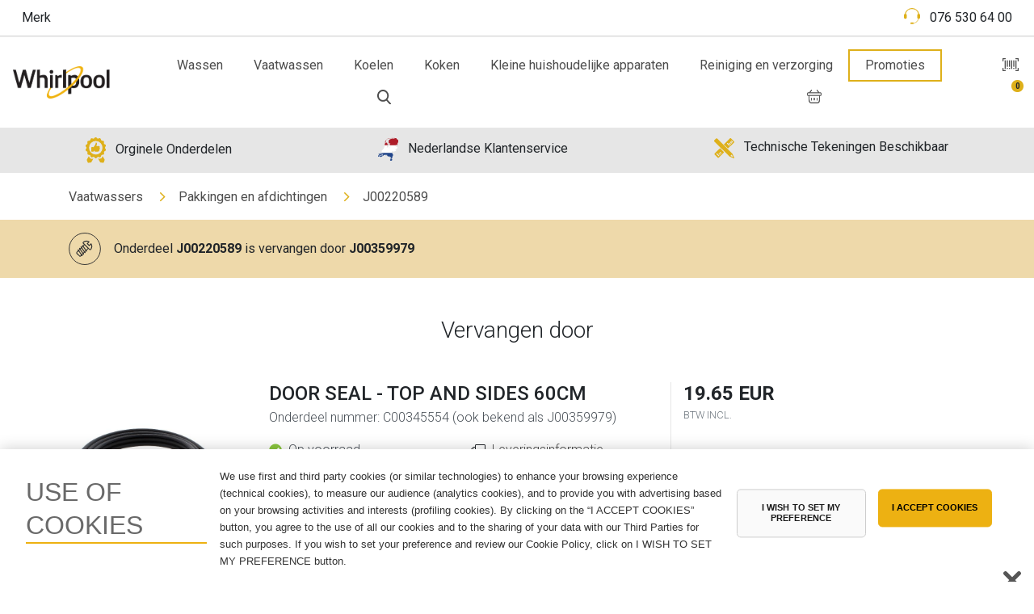

--- FILE ---
content_type: text/html;charset=UTF-8
request_url: https://parts.whirlpool.nl/nl/d/vaatwassers/pakkingen-afdichtingen/J00220589
body_size: 112739
content:

<!DOCTYPE html>
      








    
    
    
<html lang="nl">
    
    


   <head>

  
  
    
  


  
  
        
        
  











  
  
  
      <title>Whirlpool J00220589 Dishwasher Door Seals - Top &amp; Sides. Originele Onderdelen - Whirlpool Vaatwassers Pakkingen en afdichtingen</title>
  
  
  
  
  
  
  



		<meta charset="utf-8">

		<meta http-equiv="X-UA-Compatible" content="IE=edge">
		<meta name="viewport" content="width=device-width, initial-scale=1.0">
    <meta name="format-detection" content="telephone=no">


  
  
  
      <meta name = "description" content = "Originele Whirlpool onderdelen, direct van de fabrikant. We bieden de beste Pakkingen en afdichtingen voor jouw Vaatwassers. " />
  
  
  
  
  
  
  





		<link rel="shortcut icon" type="image/x-icon" href="/favicon-whirlpool.ico" />
		<link href="https://fonts.googleapis.com/css?family=Roboto:300,400,500,700,900&display=swap" rel="stylesheet">
		<link rel="stylesheet" href="/inc/bootstrap/frontend/dist/css/bootstrap.min.css" type="text/css" media="all" />
		<link rel="stylesheet" href="/assets/frontend/css/libs/global.min.css" type="text/css" media="all" />
		<link rel="stylesheet" href="/assets/frontend/css/whirlpool/style.min.css?1768847075107" type="text/css" media="all" />
    <link rel="stylesheet" href="/assets/frontend/css/custom.css?1768847075107" type="text/css" media="all" />
    <link rel="stylesheet" href="/assets/frontend/css/whirlpool/custom.css" type="text/css" media="all" />
		<link rel="stylesheet" href="/assets/frontend/css/libs/webfonts/fontawesome.css" type="text/css" media="all" />
		<link rel="stylesheet" href="/assets/frontend/js/libs/jquery-ui-1.12.1/jquery-ui.min.css" type="text/css" media="all" />
		<link rel="stylesheet" href="/assets/frontend/js/libs/jquery-ui-1.12.1/jquery-ui.structure.min.css" type="text/css" media="all" />
		<link rel="stylesheet" href="/assets/frontend/js/libs/jquery-ui-1.12.1/jquery-ui.theme.min.css" type="text/css" media="all" />
		<link rel="stylesheet" href="/assets/frontend/css/whirlpool/loader.css" type="text/css" media="all" />
		<link rel="stylesheet" href="/assets/frontend/css/whirlpool/patch.css" type="text/css" media="all" />










<!-- onetrust cookies -->

  
  
  
    
    

<!-- OneTrust Cookies Consent Notice start for parts.whirlpool.nl -->
<script src=https://cdn.cookielaw.org/scripttemplates/otSDKStub.js  type="text/javascript" charset="UTF-8" data-domain-script="019276ea-9407-74fb-b6f8-6f1452957077" ></script>
<script type="text/javascript">
function OptanonWrapper() { }
</script>
<!-- OneTrust Cookies Consent Notice end for parts.whirlpool.nl -->

    
    
  


<!-- fine OneTrust Cookies -->
<style>
#moreButton, #fit_appliance_result
{
	display: none;
}
#module #collapseExample.collapse:not(.show) {
  display: block;
  height: 6rem;
  overflow: hidden;
}
#module #collapseExample.collapsing {
  height: 6rem;
}

#module a.collapsed::after {
  content: 'Meer informatie +';
}

#module a:not(.collapsed)::after {
  content: 'Minder informatie -';
}
</style>
   </head>
   <body>
          
<header id="header">

    <div class="container-fluid border-bottom py-1" id="topbar">
        <div class="row align-items-middle">
            <div class="col-5 col-md-6">
              <a class="btn" href="https://www.whirlpool.nl" target="_blank">Merk</a>
              
            </div>
            <div class="col-7 col-md-6 text-right">
				
	                <a class="btn" href="tel:076 530 64 00">
	                    <img src="/assets/frontend/images/whirlpool/icons/support.svg" width="20" height="auto" class="icn"/>
						          <span class="d-inline-block pl-0 pl-md-2">076 530 64 00</span>
	                </a>
				
                
            </div>
        </div>
    </div>
    <nav class="navbar navbar-expand-lg py-3">
        <a class="navbar-brand" href="/nl/home">
            <img src="/assets/frontend/images/whirlpool/logo.png" width="120" height="auto" alt="Whirlpool"
                 title="Whirlpool"/>
        </a>
        <button class="navbar-toggler hamburger hamburger--spin" type="button" data-toggle="collapse"
                data-target="#navbar" aria-controls="navbar" aria-expanded="false" aria-label="Toggle navigation">
					<span class="hamburger-box ml-3 mt-1">
						<span class="hamburger-inner"></span>
					</span>
        </button>

        <div class="collapse navbar-collapse" id="navbar">
            <ul class="nav nav-fill ml-auto ml-xl-5">
                
                    
                        <li class="nav-item ">
                            <a class="nav-link full-dropdown-toggle" data-dropdown="89"  href="#">
                                Wassen
                            </a>
                        </li>
                    
                
                    
                        <li class="nav-item ">
                            <a class="nav-link full-dropdown-toggle" data-dropdown="94"  href="#">
                                Vaatwassen
                            </a>
                        </li>
                    
                
                    
                        <li class="nav-item ">
                            <a class="nav-link full-dropdown-toggle" data-dropdown="96"  href="#">
                                Koelen
                            </a>
                        </li>
                    
                
                    
                        <li class="nav-item ">
                            <a class="nav-link full-dropdown-toggle" data-dropdown="101"  href="#">
                                Koken
                            </a>
                        </li>
                    
                
                    
                        <li class="nav-item ">
                            <a class="nav-link full-dropdown-toggle" data-dropdown="108"  id="small_appliances"  href="#">
                                Kleine huishoudelijke apparaten
                            </a>
                        </li>
                    
                

                <li class="nav-item "> 
                    <a class="nav-link full-dropdown-toggle" data-dropdown="essentials" href="#">
                        Reiniging en verzorging
                    </a>
                </li>

                <li class="nav-item pr-4">
                    <a class="nav-link promotions-link" href="/nl/a/promoties">Promoties</a>
                </li>

                <li class="d-block d-md-none w-100 clearfix"></li>

                <li class="nav-item nav-item-img pl-xl-5">
                    <a class="nav-link toggle-offcanvas px-xl-0" href="#" data-offcanvas="nav">
                        <img src="/assets/frontend/images/icons/barcode.svg" width="20" height="auto"/>
                    </a>
                </li>
                <li class="nav-item px-2 px-md-4 nav-item-img">
                    <a class="nav-link toggle-search px-xl-0" href="#">
                        <img src="/assets/frontend/images/whirlpool/icons/search.svg" width="17" height="auto"/>
                    </a>
                </li>
                <li class="nav-item nav-item-img">
                    <a class="nav-link toggle-cart px-xl-0" href="/nl/b/winkelwagen">
                        <img src="/assets/frontend/images/whirlpool/icons/basket.svg" width="26" height="auto"/>
                        <sup class="badge badge-secondary badge-pill animated bounce collapse" style="opacity: 1; display: block;" id="basketNum">
                            0
                        </sup>
                    </a>
                </li>
            </ul>
        </div>
    </nav>
<div class="position-relative">
			<div class="dropdowns" id="dropdown-essentials">
				<div class="container">
					<div class="row">
						<div class="col-12 col-md-4">
							<ul class="list-unstyled">
                <li class="first-level list-group-item" data-dd="cooking">
                  <a href="/nl/e/koken" class="d-flex justify-content-between align-items-center">
                    Koken
                    <i class="far fa-chevron-down text-secondary"></i>
                  </a>
								</li>
                <li class="first-level list-group-item" data-dd="cooling">
                  <a href="/nl/e/koelen" class="d-flex justify-content-between align-items-center">
                    Koelen
                    <i class="far fa-chevron-down text-secondary"></i>
                  </a>
								</li>
                <li class="first-level list-group-item" data-dd="laundry">
                  <a href="/nl/e/wassen" class="d-flex justify-content-between align-items-center">
                    Wassen
                    <i class="far fa-chevron-down text-secondary"></i>
                  </a>
								</li>
                <li class="first-level list-group-item" data-dd="dishwashing">
                  <a href="/nl/e/vaatwassen" class="d-flex justify-content-between align-items-center">
                    Vaatwassen
                    <i class="far fa-chevron-down text-secondary"></i>
                  </a>
								</li>
                <li class="first-level list-group-item" data-dd="small-appliance">
                  <a href="/nl/e/kleine-apparaten" class="d-flex justify-content-between align-items-center">
                    Kleine huishoudelijke apparaten
                    <i class="far fa-chevron-down text-secondary"></i>
                  </a>
								</li>
                <li class="first-level list-group-item" data-dd="home-care">
                  <a href="/nl/e/home-care" class="d-flex justify-content-between align-items-center">
                    Home Care
                    <i class="far fa-chevron-down text-secondary"></i>
                  </a>
								</li>
                <li class="first-level list-group-item" data-dd="air-conditioning">
                  <a href="/nl/e/airconditioning" class="d-flex justify-content-between align-items-center">
                    Airconditioning
                    <i class="far fa-chevron-down text-secondary"></i>
                  </a>
								</li>
							</ul>
						</div>
						<div class="col-12 col-md-4">
              <ul class="list-unstyled d-none hidden-list" data-id="dd-cooking">
                  <li class="list-group-item">
                    <a href="/nl/ex/koken/fornuizen">
                      Fornuizen
                    </a>
                  </li>
                  <li class="list-group-item">
                    <a href="/nl/ex/koken/kookplaten">
                      Kookplaten
                    </a>
                  </li>
                  <li class="list-group-item">
                    <a href="/nl/ex/koken/afzuigkappen">
                      Afzuigkappen
                    </a>
                  </li>
                  <li class="list-group-item">
                    <a href="/nl/ex/koken/magnetrons">
                      Magnetrons
                    </a>
                  </li>
                  <li class="list-group-item">
                    <a href="/nl/ex/koken/ovens">
                      Ovens
                    </a>
                  </li>
              </ul>
              <ul class="list-unstyled d-none hidden-list" data-id="dd-cooling">
                  <li class="list-group-item">
                    <a href="/nl/ex/koelen/koel-vriescombinaties">
                      Koel-vriescombinatie
                    </a>
                  </li>
                  <li class="list-group-item">
                    <a href="/nl/ex/koelen/diepvriezers">
                      Vriezers
                    </a>
                  </li>
                  <li class="list-group-item">
                    <a href="/nl/ex/koelen/koelkasten">
                      Koelkasten
                    </a>
                  </li>
              </ul>
              <ul class="list-unstyled d-none hidden-list" data-id="dd-laundry">
                  <li class="list-group-item">
                    <a href="/nl/ex/wassen/drogers">
                      Droger
                    </a>
                  </li>
                  <li class="list-group-item">
                    <a href="/nl/ex/wassen/was-droogcombinatie">
                      Was-droogcombinatie
                    </a>
                  </li>
                  <li class="list-group-item">
                    <a href="/nl/ex/wassen/wasmachines">
                      Wasmachines
                    </a>
                  </li>
              </ul>
              <ul class="list-unstyled d-none hidden-list" data-id="dd-dishwashing">
                  <li class="list-group-item">
                    <a href="/nl/ex/vaatwassen/vaatwassers">
                      Vaatwassers
                    </a>
                  </li>
              </ul>
              <ul class="list-unstyled d-none hidden-list" data-id="dd-small-appliance">
                  <li class="list-group-item">
                    <a href="/nl/ex/kleine-apparaten/koffiemachines">
                      Koffiemachines
                    </a>
                  </li>
              </ul>
              <ul class="list-unstyled d-none hidden-list" data-id="dd-home-care">
                  <li class="list-group-item">
                    <a href="/nl/ex/home-care/home-care">
                      Home Care
                    </a>
                  </li>
              </ul>
              <ul class="list-unstyled d-none hidden-list" data-id="dd-air-conditioning">
                  <li class="list-group-item">
                    <a href="/nl/ex/airconditioning/airconditioner">
                      Airconditioner
                    </a>
                  </li>
              </ul>
             </div>
		</div>
	</div>
</div>







	
		
			
			<div class="dropdowns" id="dropdown-89">
				<div class="container">
					<div class="row">
						<div class="col-12 col-md-4">
							<ul class="list-unstyled">
								
									
									<li class="first-level list-group-item" data-dd="1">
										<a href="/nl/c/wasmachines" class="d-flex justify-content-between align-items-center">
											Wasmachines
											<i class="far fa-chevron-down text-secondary"></i>
										</a>
									</li>
									
								
									
									<li class="first-level list-group-item" data-dd="2">
										<a href="/nl/c/was-droogcombinatie" class="d-flex justify-content-between align-items-center">
											Was-droogcombinatie
											<i class="far fa-chevron-down text-secondary"></i>
										</a>
									</li>
									
								
									
									<li class="first-level list-group-item" data-dd="3">
										<a href="/nl/c/drogers" class="d-flex justify-content-between align-items-center">
											Droger
											<i class="far fa-chevron-down text-secondary"></i>
										</a>
									</li>
									
								
									
								
							</ul>
						</div>
						<div class="col-12 col-md-4">

  
    
  
  
  
  
  



              
				              
                
                    
                        <ul class="list-unstyled d-none hidden-list" data-id="dd-1">
                        
                        
                            
                                
                                <li class="list-group-item">
                                  <a href="/nl/l/wasmachines/lades">
                                    Lades
                                  </a>
                                </li>
                            
                        
                            
                                
                                <li class="list-group-item">
                                  <a href="/nl/l/wasmachines/elektra">
                                    Elektra
                                  </a>
                                </li>
                            
                        
                            
                                
                                <li class="list-group-item">
                                  <a href="/nl/l/wasmachines/knoppen">
                                    Knoppen
                                  </a>
                                </li>
                            
                        
                            
                                
                                <li class="list-group-item">
                                  <a href="/nl/l/wasmachines/manden-trays-planken">
                                    Manden, dienbladen en planken
                                  </a>
                                </li>
                            
                        
                            
                                
                                <li class="list-group-item">
                                  <a href="/nl/l/wasmachines/overige">
                                    Overige
                                  </a>
                                </li>
                            
                        
                            
                        
                            
                        
                            
                        
                            
                        
                            
                        
                            
                        
                            
                        
                            
                        
                            
                        
                            
                        
                            
                        
                            
                        
                            
                        
                        </ul>
                

                    

                    

                    

                    

                    

                    

                    

                    

                    

                    

                    

                    

                    

                    

                    

				
							
				              
                
                    

                    
                        <ul class="list-unstyled d-none hidden-list" data-id="dd-2">
                        
                        
                            
                                
                                <li class="list-group-item">
                                  <a href="/nl/l/was-droogcombinatie/lades">
                                    Lades
                                  </a>
                                </li>
                            
                        
                            
                                
                                <li class="list-group-item">
                                  <a href="/nl/l/was-droogcombinatie/elektra">
                                    Elektra
                                  </a>
                                </li>
                            
                        
                            
                                
                                <li class="list-group-item">
                                  <a href="/nl/l/was-droogcombinatie/knoppen">
                                    Knoppen
                                  </a>
                                </li>
                            
                        
                            
                                
                                <li class="list-group-item">
                                  <a href="/nl/l/was-droogcombinatie/manden-trays-planken">
                                    Manden, dienbladen en planken
                                  </a>
                                </li>
                            
                        
                            
                                
                                <li class="list-group-item">
                                  <a href="/nl/l/was-droogcombinatie/overige">
                                    Overige
                                  </a>
                                </li>
                            
                        
                            
                        
                            
                        
                            
                        
                            
                        
                            
                        
                            
                        
                            
                        
                            
                        
                            
                        
                            
                        
                            
                        
                            
                        
                            
                        
                        </ul>
                

                    

                    

                    

                    

                    

                    

                    

                    

                    

                    

                    

                    

                    

                    

				
							
				              
                
                    

                    

                    
                        <ul class="list-unstyled d-none hidden-list" data-id="dd-3">
                        
                        
                            
                                
                                <li class="list-group-item">
                                  <a href="/nl/l/drogers/elektra">
                                    Elektra
                                  </a>
                                </li>
                            
                        
                            
                                
                                <li class="list-group-item">
                                  <a href="/nl/l/drogers/knoppen">
                                    Knoppen
                                  </a>
                                </li>
                            
                        
                            
                                
                                <li class="list-group-item">
                                  <a href="/nl/l/drogers/overige">
                                    Overige
                                  </a>
                                </li>
                            
                        
                            
                                
                                <li class="list-group-item">
                                  <a href="/nl/l/drogers/filters">
                                    Filters
                                  </a>
                                </li>
                            
                        
                            
                                
                                <li class="list-group-item">
                                  <a href="/nl/l/drogers/pakkingen-afdichtingen">
                                    Pakkingen en afdichtingen
                                  </a>
                                </li>
                            
                        
                            
                        
                            
                        
                            
                        
                            
                        
                            
                        
                            
                        
                            
                        
                            
                        
                            
                        
                            
                        
                            
                        
                            
                        
                            
                        
                        </ul>
                

                    

                    

                    

                    

                    

                    

                    

                    

                    

                    

                    

                    

                    

				
							
				
							
						</div>
					</div>
				</div>
			</div>
		
	
		
			
			<div class="dropdowns" id="dropdown-94">
				<div class="container">
					<div class="row">
						<div class="col-12 col-md-4">
							<ul class="list-unstyled">
								
									
									<li class="first-level list-group-item" data-dd="5">
										<a href="/nl/c/vaatwassers" class="d-flex justify-content-between align-items-center">
											Vaatwassers
											<i class="far fa-chevron-down text-secondary"></i>
										</a>
									</li>
									
								
							</ul>
						</div>
						<div class="col-12 col-md-4">

  
    
  
  
  
  
  



              
				              
                
                    

                    

                    

                    

                    
                        <ul class="list-unstyled d-none hidden-list" data-id="dd-5">
                        
                        
                            
                                
                                <li class="list-group-item">
                                  <a href="/nl/l/vaatwassers/elektra">
                                    Elektra
                                  </a>
                                </li>
                            
                        
                            
                                
                                <li class="list-group-item">
                                  <a href="/nl/l/vaatwassers/knoppen">
                                    Knoppen
                                  </a>
                                </li>
                            
                        
                            
                                
                                <li class="list-group-item">
                                  <a href="/nl/l/vaatwassers/manden-trays-planken">
                                    Manden, dienbladen en planken
                                  </a>
                                </li>
                            
                        
                            
                                
                                <li class="list-group-item">
                                  <a href="/nl/l/vaatwassers/overige">
                                    Overige
                                  </a>
                                </li>
                            
                        
                            
                                
                                <li class="list-group-item">
                                  <a href="/nl/l/vaatwassers/pakkingen-afdichtingen">
                                    Pakkingen en afdichtingen
                                  </a>
                                </li>
                            
                        
                            
                        
                            
                        
                            
                        
                            
                        
                            
                        
                            
                        
                            
                        
                            
                        
                            
                        
                            
                        
                        </ul>
                

                    

                    

                    

                    

                    

                    

                    

                    

                    

                    

                    

				
							
						</div>
					</div>
				</div>
			</div>
		
	
		
			
			<div class="dropdowns" id="dropdown-96">
				<div class="container">
					<div class="row">
						<div class="col-12 col-md-4">
							<ul class="list-unstyled">
								
									
									<li class="first-level list-group-item" data-dd="6">
										<a href="/nl/c/koel-vriescombinaties" class="d-flex justify-content-between align-items-center">
											Koel-vriescombinatie
											<i class="far fa-chevron-down text-secondary"></i>
										</a>
									</li>
									
								
									
									<li class="first-level list-group-item" data-dd="7">
										<a href="/nl/c/diepvriezers" class="d-flex justify-content-between align-items-center">
											Vriezers
											<i class="far fa-chevron-down text-secondary"></i>
										</a>
									</li>
									
								
									
									<li class="first-level list-group-item" data-dd="8">
										<a href="/nl/c/koelkasten" class="d-flex justify-content-between align-items-center">
											Koelkasten
											<i class="far fa-chevron-down text-secondary"></i>
										</a>
									</li>
									
								
									
								
							</ul>
						</div>
						<div class="col-12 col-md-4">

  
    
  
  
  
  
  



              
				              
                
                    

                    

                    

                    

                    

                    
                        <ul class="list-unstyled d-none hidden-list" data-id="dd-6">
                        
                        
                            
                                
                                <li class="list-group-item">
                                  <a href="/nl/l/koel-vriescombinaties/lades">
                                    Lades
                                  </a>
                                </li>
                            
                        
                            
                                
                                <li class="list-group-item">
                                  <a href="/nl/l/koel-vriescombinaties/elektra">
                                    Elektra
                                  </a>
                                </li>
                            
                        
                            
                                
                                <li class="list-group-item">
                                  <a href="/nl/l/koel-vriescombinaties/knoppen">
                                    Knoppen
                                  </a>
                                </li>
                            
                        
                            
                                
                                <li class="list-group-item">
                                  <a href="/nl/l/koel-vriescombinaties/manden-trays-planken">
                                    Manden, dienbladen en planken
                                  </a>
                                </li>
                            
                        
                            
                                
                                <li class="list-group-item">
                                  <a href="/nl/l/koel-vriescombinaties/overige">
                                    Overige
                                  </a>
                                </li>
                            
                        
                            
                        
                            
                        
                            
                        
                            
                        
                            
                        
                            
                        
                            
                        
                            
                        
                            
                        
                            
                        
                            
                        
                        </ul>
                

                    

                    

                    

                    

                    

                    

                    

                    

                    

                    

				
							
				              
                
                    

                    

                    

                    

                    

                    

                    
                        <ul class="list-unstyled d-none hidden-list" data-id="dd-7">
                        
                        
                            
                                
                                <li class="list-group-item">
                                  <a href="/nl/l/diepvriezers/lades">
                                    Lades
                                  </a>
                                </li>
                            
                        
                            
                                
                                <li class="list-group-item">
                                  <a href="/nl/l/diepvriezers/elektra">
                                    Elektra
                                  </a>
                                </li>
                            
                        
                            
                                
                                <li class="list-group-item">
                                  <a href="/nl/l/diepvriezers/knoppen">
                                    Knoppen
                                  </a>
                                </li>
                            
                        
                            
                                
                                <li class="list-group-item">
                                  <a href="/nl/l/diepvriezers/manden-trays-planken">
                                    Manden, dienbladen en planken
                                  </a>
                                </li>
                            
                        
                            
                                
                                <li class="list-group-item">
                                  <a href="/nl/l/diepvriezers/overige">
                                    Overige
                                  </a>
                                </li>
                            
                        
                            
                        
                            
                        
                            
                        
                            
                        
                            
                        
                            
                        
                            
                        
                            
                        
                            
                        
                            
                        
                            
                        
                        </ul>
                

                    

                    

                    

                    

                    

                    

                    

                    

                    

				
							
				              
                
                    

                    

                    

                    

                    

                    

                    

                    
                        <ul class="list-unstyled d-none hidden-list" data-id="dd-8">
                        
                        
                            
                                
                                <li class="list-group-item">
                                  <a href="/nl/l/koelkasten/lades">
                                    Lades
                                  </a>
                                </li>
                            
                        
                            
                                
                                <li class="list-group-item">
                                  <a href="/nl/l/koelkasten/elektra">
                                    Elektra
                                  </a>
                                </li>
                            
                        
                            
                                
                                <li class="list-group-item">
                                  <a href="/nl/l/koelkasten/knoppen">
                                    Knoppen
                                  </a>
                                </li>
                            
                        
                            
                                
                                <li class="list-group-item">
                                  <a href="/nl/l/koelkasten/manden-trays-planken">
                                    Manden, dienbladen en planken
                                  </a>
                                </li>
                            
                        
                            
                                
                                <li class="list-group-item">
                                  <a href="/nl/l/koelkasten/overige">
                                    Overige
                                  </a>
                                </li>
                            
                        
                            
                        
                            
                        
                            
                        
                            
                        
                            
                        
                            
                        
                            
                        
                            
                        
                            
                        
                            
                        
                            
                        
                        </ul>
                

                    

                    

                    

                    

                    

                    

                    

                    

				
							
				
							
						</div>
					</div>
				</div>
			</div>
		
	
		
			
			<div class="dropdowns" id="dropdown-101">
				<div class="container">
					<div class="row">
						<div class="col-12 col-md-4">
							<ul class="list-unstyled">
								
									
									<li class="first-level list-group-item" data-dd="10">
										<a href="/nl/c/fornuizen" class="d-flex justify-content-between align-items-center">
											Fornuizen
											<i class="far fa-chevron-down text-secondary"></i>
										</a>
									</li>
									
								
									
									<li class="first-level list-group-item" data-dd="11">
										<a href="/nl/c/kookplaten" class="d-flex justify-content-between align-items-center">
											Kookplaten
											<i class="far fa-chevron-down text-secondary"></i>
										</a>
									</li>
									
								
									
									<li class="first-level list-group-item" data-dd="12">
										<a href="/nl/c/afzuigkappen" class="d-flex justify-content-between align-items-center">
											Afzuigkappen
											<i class="far fa-chevron-down text-secondary"></i>
										</a>
									</li>
									
								
									
									<li class="first-level list-group-item" data-dd="13">
										<a href="/nl/c/magnetrons" class="d-flex justify-content-between align-items-center">
											Magnetrons
											<i class="far fa-chevron-down text-secondary"></i>
										</a>
									</li>
									
								
									
									<li class="first-level list-group-item" data-dd="14">
										<a href="/nl/c/ovens" class="d-flex justify-content-between align-items-center">
											Ovens
											<i class="far fa-chevron-down text-secondary"></i>
										</a>
									</li>
									
								
									
								
							</ul>
						</div>
						<div class="col-12 col-md-4">

  
    
  
  
  
  
  



              
				              
                
                    

                    

                    

                    

                    

                    

                    

                    

                    

                    
                        <ul class="list-unstyled d-none hidden-list" data-id="dd-10">
                        
                        
                            
                                
                                <li class="list-group-item">
                                  <a href="/nl/l/fornuizen/lades">
                                    Lades
                                  </a>
                                </li>
                            
                        
                            
                                
                                <li class="list-group-item">
                                  <a href="/nl/l/fornuizen/elektra">
                                    Elektra
                                  </a>
                                </li>
                            
                        
                            
                                
                                <li class="list-group-item">
                                  <a href="/nl/l/fornuizen/knoppen">
                                    Knoppen
                                  </a>
                                </li>
                            
                        
                            
                                
                                <li class="list-group-item">
                                  <a href="/nl/l/fornuizen/manden-trays-planken">
                                    Manden, dienbladen en planken
                                  </a>
                                </li>
                            
                        
                            
                                
                                <li class="list-group-item">
                                  <a href="/nl/l/fornuizen/overige">
                                    Overige
                                  </a>
                                </li>
                            
                        
                            
                        
                            
                        
                            
                        
                            
                        
                            
                        
                            
                        
                            
                        
                            
                        
                            
                        
                            
                        
                            
                        
                            
                        
                        </ul>
                

                    

                    

                    

                    

                    

                    

				
							
				              
                
                    

                    

                    

                    

                    

                    

                    

                    

                    

                    

                    
                        <ul class="list-unstyled d-none hidden-list" data-id="dd-11">
                        
                        
                            
                                
                                <li class="list-group-item">
                                  <a href="/nl/l/kookplaten/elektra">
                                    Elektra
                                  </a>
                                </li>
                            
                        
                            
                                
                                <li class="list-group-item">
                                  <a href="/nl/l/kookplaten/knoppen">
                                    Knoppen
                                  </a>
                                </li>
                            
                        
                            
                                
                                <li class="list-group-item">
                                  <a href="/nl/l/kookplaten/manden-trays-planken">
                                    Manden, dienbladen en planken
                                  </a>
                                </li>
                            
                        
                            
                                
                                <li class="list-group-item">
                                  <a href="/nl/l/kookplaten/overige">
                                    Overige
                                  </a>
                                </li>
                            
                        
                            
                                
                                <li class="list-group-item">
                                  <a href="/nl/l/kookplaten/kookplaten">
                                    Kookplaat
                                  </a>
                                </li>
                            
                        
                            
                        
                            
                        
                            
                        
                            
                        
                            
                        
                            
                        
                        </ul>
                

                    

                    

                    

                    

                    

				
							
				              
                
                    

                    

                    

                    

                    

                    

                    

                    

                    

                    

                    

                    
                        <ul class="list-unstyled d-none hidden-list" data-id="dd-12">
                        
                        
                            
                                
                                <li class="list-group-item">
                                  <a href="/nl/l/afzuigkappen/elektra">
                                    Elektra
                                  </a>
                                </li>
                            
                        
                            
                                
                                <li class="list-group-item">
                                  <a href="/nl/l/afzuigkappen/knoppen">
                                    Knoppen
                                  </a>
                                </li>
                            
                        
                            
                                
                                <li class="list-group-item">
                                  <a href="/nl/l/afzuigkappen/manden-trays-planken">
                                    Manden, dienbladen en planken
                                  </a>
                                </li>
                            
                        
                            
                                
                                <li class="list-group-item">
                                  <a href="/nl/l/afzuigkappen/overige">
                                    Overige
                                  </a>
                                </li>
                            
                        
                            
                                
                                <li class="list-group-item">
                                  <a href="/nl/l/afzuigkappen/filters">
                                    Filters
                                  </a>
                                </li>
                            
                        
                            
                        
                            
                        
                            
                        
                            
                        
                            
                        
                            
                        
                            
                        
                            
                        
                        </ul>
                

                    

                    

                    

                    

				
							
				              
                
                    

                    

                    

                    

                    

                    

                    

                    

                    

                    

                    

                    

                    
                        <ul class="list-unstyled d-none hidden-list" data-id="dd-13">
                        
                        
                            
                                
                                <li class="list-group-item">
                                  <a href="/nl/l/magnetrons/elektra">
                                    Elektra
                                  </a>
                                </li>
                            
                        
                            
                                
                                <li class="list-group-item">
                                  <a href="/nl/l/magnetrons/knoppen">
                                    Knoppen
                                  </a>
                                </li>
                            
                        
                            
                                
                                <li class="list-group-item">
                                  <a href="/nl/l/magnetrons/manden-trays-planken">
                                    Manden, dienbladen en planken
                                  </a>
                                </li>
                            
                        
                            
                                
                                <li class="list-group-item">
                                  <a href="/nl/l/magnetrons/overige">
                                    Overige
                                  </a>
                                </li>
                            
                        
                            
                                
                                <li class="list-group-item">
                                  <a href="/nl/l/magnetrons/pakkingen-afdichtingen">
                                    Pakkingen en afdichtingen
                                  </a>
                                </li>
                            
                        
                            
                        
                            
                        
                            
                        
                            
                        
                            
                        
                            
                        
                            
                        
                            
                        
                        </ul>
                

                    

                    

                    

				
							
				              
                
                    

                    

                    

                    

                    

                    

                    

                    

                    

                    

                    

                    

                    

                    
                        <ul class="list-unstyled d-none hidden-list" data-id="dd-14">
                        
                        
                            
                                
                                <li class="list-group-item">
                                  <a href="/nl/l/ovens/elektra">
                                    Elektra
                                  </a>
                                </li>
                            
                        
                            
                                
                                <li class="list-group-item">
                                  <a href="/nl/l/ovens/knoppen">
                                    Knoppen
                                  </a>
                                </li>
                            
                        
                            
                                
                                <li class="list-group-item">
                                  <a href="/nl/l/ovens/manden-trays-planken">
                                    Manden, dienbladen en planken
                                  </a>
                                </li>
                            
                        
                            
                                
                                <li class="list-group-item">
                                  <a href="/nl/l/ovens/overige">
                                    Overige
                                  </a>
                                </li>
                            
                        
                            
                                
                                <li class="list-group-item">
                                  <a href="/nl/l/ovens/filters">
                                    Filters
                                  </a>
                                </li>
                            
                        
                            
                        
                            
                        
                            
                        
                            
                        
                            
                        
                            
                        
                            
                        
                            
                        
                            
                        
                            
                        
                            
                        
                        </ul>
                

                    

                    

				
							
				
							
						</div>
					</div>
				</div>
			</div>
		
	
		
			
			<div class="dropdowns" id="dropdown-108">
				<div class="container">
					<div class="row">
						<div class="col-12 col-md-4">
							<ul class="list-unstyled">
								
									
									<li class="first-level list-group-item" data-dd="16">
										<a href="/nl/c/koffiemachines" class="d-flex justify-content-between align-items-center">
											Koffiemachines
											<i class="far fa-chevron-down text-secondary"></i>
										</a>
									</li>
									
								
							</ul>
						</div>
						<div class="col-12 col-md-4">

  
    
  
  
  
  
  



              
				              
                
                    

                    

                    

                    

                    

                    

                    

                    

                    

                    

                    

                    

                    

                    

                    

                    
                        <ul class="list-unstyled d-none hidden-list" data-id="dd-16">
                        
                        
                            
                        
                            
                                
                                <li class="list-group-item">
                                  <a href="/nl/l/koffiemachines/elektra">
                                    Elektra
                                  </a>
                                </li>
                            
                        
                            
                                
                                <li class="list-group-item">
                                  <a href="/nl/l/koffiemachines/knoppen">
                                    Knoppen
                                  </a>
                                </li>
                            
                        
                            
                                
                                <li class="list-group-item">
                                  <a href="/nl/l/koffiemachines/manden-trays-planken">
                                    Manden, dienbladen en planken
                                  </a>
                                </li>
                            
                        
                            
                                
                                <li class="list-group-item">
                                  <a href="/nl/l/koffiemachines/overige">
                                    Overige
                                  </a>
                                </li>
                            
                        
                            
                                
                                <li class="list-group-item">
                                  <a href="/nl/l/koffiemachines/filters">
                                    Filters
                                  </a>
                                </li>
                            
                        
                            
                        
                            
                        
                            
                        
                            
                        
                            
                        
                            
                        
                            
                        
                            
                        
                            
                        
                            
                        
                        </ul>
                

				
							
						</div>
					</div>
				</div>
			</div>
		
	
</div>

    <div class="position-relative">
        <div class="container-fluid pt-3 pb-4 bg-white" id="search-bar">
            <div class="row">
                <div class="col-12">
                	<form id="search-bar-form" name="search-bar-form" action="/.action" method="get" class="border-bottom">
                        <div class="input-group mb-1">
                            <div class="input-group-prepend">
                                <div class="input-group-text bg-transparent border-0 pb-0">
                                    <i class="far fa-search"></i>
                                </div>
                            </div>
                            <input type="text" class="form-control border-0 pl-4" id="search-bar-input" placeholder="Voer hier uw modelnummer, modelnaam of spare part code in" autocommit="off" />
                        </div>
                    </form>



                    <div id="autocomplete-append-wrap"></div>
                </div>
            </div>
        </div>
    </div>
	    

  
      <div class="container-fluid bg-gray-200 d-none d-md-block" id="links-wrap">
          <div class="row no-gutters">
              <div class="col-12">
                  <ul class="list-group list-group-horizontal" id="links">

                      
                      
                            <li class="list-group-item flex-fill text-center">
                               
                                 <img src="/view-top-bar-image?siteId=7&imagen=1" width="25" height="auto" alt=""/>
                               
                                
                                 <span class="d-inline-block pl-2">Orginele Onderdelen</span>
                               
                            </li>
                      

                      
                      
                            <li class="list-group-item flex-fill text-center">
                                    
                                      <img src="/view-top-bar-image?siteId=7&imagen=2" width="25" height="auto" alt=""/>
                                    
                                     
                                      <span class="d-inline-block pl-2">Nederlandse Klantenservice</span>
                                    
                            </li>
                      
                      
                      
                            <li class="list-group-item flex-fill text-center">
                                    
                                      <img src="/view-top-bar-image?siteId=7&imagen=3" width="25" height="auto" alt=""/>
                                    
                                     
                                      <span class="d-inline-block pl-2">Technische Tekeningen Beschikbaar</span>
                                    
                            </li>
                      
                      
                      
                      
                      

                  </ul>
              </div>
          </div>
      </div>
  

    <div id="model-number" class="px-4 py-3 col-8 col-md-4">
        <a href="#" class="close-model-number">
            <i class="far fa-window-close text-secondary"></i>
        </a>

        <h6 class="font-weight-light mb-3">
            Waar vind ik mijn modelnummer?
        </h6>
        <form class="mb-3">
            <select title="Selecteer uw apparaat" class="w-100" id="appliance-selector">
                <option value="/assets/frontend/images/whirlpool/mn/cookers.png">Fornuizen</option>
                <option value="/assets/frontend/images/whirlpool/mn/dishwasher.png">Vaatwassers</option>
                <option value="/assets/frontend/images/whirlpool/mn/freezer.png">Vriezers</option>
                <option value="/assets/frontend/images/whirlpool/mn/fridge.png">Koelkasten</option>
                <option value="/assets/frontend/images/whirlpool/mn/hobs.png">Kookplaten</option>
                <option value="/assets/frontend/images/whirlpool/mn/oven.png">Ovens</option>
                <option value="/assets/frontend/images/whirlpool/mn/tumble-dryer.png">Droger</option>
                <option value="/assets/frontend/images/whirlpool/mn/washer-dryers.png">Was-droogcombinatie</option>
                <option value="/assets/frontend/images/whirlpool/mn/washing-machine.png">Wasmachines</option>
            </select>
        </form>

        <figure class="model-wrap my-4 my-md-5">
            <img src="/assets/frontend/images/whirlpool/placeholder-model.png" width="100%" height="auto"
                 id="mn"/>
        </figure>

        <i class="far fa-info-circle"></i>
        <p class="mt-2 small">U vindt het modelnummer op een sticker of een typeplaatje. Normaal gesproken bevindt het zich rond het frame, achter de deur van het apparaat. <br/> <br/> Modelnummers bestaan ​​uit een reeks letters en cijfers en kunnen ook tekens bevatten zoals een schuine streep (/) of een streepje (-).</p>
    </div>



</header>

      <main role="main" id="main">
         
            
               <div id="breadcrumbs" class="container py-3">
            
            
            
         
         <div class="row">
         <div class="col-12">
         
           
             <a href="/nl/c/vaatwassers">Vaatwassers</a> <i class="fal fa-angle-right text-secondary px-3"></i><a href="/nl/l/vaatwassers/pakkingen-afdichtingen">Pakkingen en afdichtingen</a> <i class="fal fa-angle-right text-secondary px-3"></i><span>J00220589</span>
           
           
           
         
         </div>
         </div>
         </div>
         
         
            <div class="y-bar py-3">
               <div class="container">
                  <div class="row">
                     <div class="col-12">
                        <div class="d-flex justify-content-start align-items-center">
                           
                              <img src="/assets/frontend/images/whirlpool/vite_substitute.svg" width="40" height="40" alt="" class="vite-icon">
                              <p class="m-0 pl-0 pl-md-3">
                                 Onderdeel
                                 <b>J00220589</b>
                                 is vervangen door
                                 
                                 	
                                 	<b> J00359979 </b>
                                 
                              </p>
                           
                           
                        </div>
                     </div>
                  </div>
               </div>
            </div>
         
         
            
               <div class="container py-3 pt-md-5 pb-md-4 single-product">
            
            
            
         
         <div class="row">
            
               <div class="col-12">
                  <p class="font-weight-light text-center h3 mb-3 mb-md-5">
                     Vervangen door
                  </p>
               </div>
            
            
            
            
               
               
               
               
               
            
            <div class="col-12 col-md-8">
               
               
                  
                  <div class="row pr-0 pr-md-3">
                     <div class="col-12 col-md-4 mb-3 mb-md-0">
                        
                        
                        
                        <div class="thumb-slider">
                        
                        <div>
                        <figure>
                        <a href="/spare-image-view?galleryImageId=27142&type=m" data-fancybox="gallery">
                        <img src="/spare-image-view?galleryImageId=27142&type=m" width="100%" height="auto" alt="" />
                        </a>
                        </figure>
                        </div>
                        
                        </div>
                        <div class="thumb-slider-nav">
                        
                        <div>
                        <figure>
                        <img src="/spare-image-view?galleryImageId=27142&type=s" width="100%" height="auto" alt="" />
                        </figure>
                        </div>
                        
                        </div>
                        
                        
                     </div>
                     <div class="col-12 col-md-8">
                        <h1 class="h4 mb-1 text-uppercase">DOOR SEAL - TOP AND SIDES 60CM</h1>
                        <p class="card-text m-0 font-weight-light text-gray-700">
                           Onderdeel nummer: C00345554 (ook bekend als J00359979)
                        </p>
                        <div class="row pt-3 mb-4">
                           <div class="col-6">
                              <div class="media stock-wrap">
                                 
                                    
                                       
                                       
                                       
                                          
                                          <i class="fas fa-check-circle text-success align-self-center"></i>
                                          <span class="font-weight-light pl-2 text-gray-700">
                                             Op voorraad
                                          </span>
                                       
                                    
                                    
                                    
                                    
                                 
                              </div>
                           </div>
                           <div class="col-6">
                              <div class="media stock-wrap">
                                 <i class="fal fa-truck align-self-center"></i>
                                 <span class="font-weight-light pl-2 text-gray-700">
                                     <a href="https://www.whirlpool.nl/service/algemene-voorwaarden.content.html" target="_blank">Leveringsinformatie</a>
                                 </span>
                              </div>
                           </div>
                           
                           
                           
                           
                        </div>

                        <h6 class="m-0">
                           Omschrijving
                        </h6>
                        <div id="module" class="container">
                          <p class="font-weight-light collapse" id="collapseExample" aria-expanded="false">DOOR SEAL - TOP AND SIDES 60CM</p>
                          <a role="button"  href="#collapseExample" data-toggle="collapse" class="float-right text-uppercase font-weight-light small read-more-link collapsed" aria-expanded="false" aria-controls="collapseExample" id="moreButton">
                            </a>
                       </div>

 	
                     </div>
                  </div>
               
               
               
                
				<div class="row pr-0 pr-md-3">
                     <div class="col-12">
						
						<div>
							<form id="search-form" name="search-form" action="/.action" method="get" class="bg-white p-4 pb-3">
								<div class="form-row px-0 px-md-5">
									<div class="col-12 mb-2">Vindt het juiste onderdeel voor jouw apparaat</div>
									<div class="col-9">
										<input type="text"
											class="form-control bg-gray-400 font-weight-light pl-4"
											id="search-input"
											placeholder="Voer hier uw modelnummer, modelnaam of spare part code in"
											autocommit="off" />
									</div>
									<div class="col-3">
										<button type="submit"
											class="btn btn-secondary w-100 text-light text-uppercase font-weight-light">
											Zoeken
										</button>
									</div>
									<div class="col-12 mt-3">
										<div class="media stock-wrap" id="fit_appliance_result">
											<i class="fas fa-check-circle text-success align-self-center"></i>
											<span class="font-weight-light pl-2 text-gray-700">Op voorraad</span>
	                              		</div>
	                              	</div>
									
								</div>
								<a href="#"
									class="text-center d-block font-weight-bold mt-3 pt-1 mb-0 text-tertiary toggle-offcanvas"
									data-offcanvas="element"> <span></span> Waar vind ik mijn modelnummer?
								</a>
							</form>



						</div>
					</div>
				</div>
			</div>
            
            
            
            
               
               <div class="col-12 col-md-4 action-box price mt-4 mt-md-0">
                  
                     
                     
                        
                           
                           
                           <div class="row height-inherit">
                           <div class="col-4 col-md-12 align-self-end align-self-md-start">
                           <span class="font-weight-bold h4 text-uppercase d-block m-0">
                           19.65 EUR
                           </span>
                           <span class="small font-weight-light text-uppercase text-gray-600">
                           BTW incl.
                           </span>
                           </div>
                           
                           
                        
                        
                        <div class="col-8 col-md-12 align-self-end">
                        <div class="row align-items-end mt-0 mt-md-3 no-gutters">
                        <div class="col-4 col-md-4 price">
                        <span class="small font-weight-light text-uppercase text-gray-600 pl-2">Q.TY</span>
                        <div class="quantity mt-1">
                        
                        
                        <input type="number" min="1" max="99" step="1" value="1" id="qta">
                        <div class="quantity-nav">
                        <div class="quantity-button quantity-up"><i class="fas fa-sort-up"></i></div>
                        <div class="quantity-button quantity-down"><i class="fas fa-sort-down"></i></div>
                        </div>
                        </div>
                        </div>
                        <div class="col-8 col-md-8 action">
						
 							
								<a href="/ajax/add-to-basket?spareId=C00256570" class="btn btn-secondary m-0 px-4 py-2 rounded-0 add-to-cart">
							
							
						

                        <span class="font-weight-light">Voeg toe aan winkelwagen</span>
                        <i class="fal fa-shopping-cart pl-2"></i>
                        </a>
                        </div>
                        </div>
                        </div>
                        
                     
                     
                  
                  </div>
                  </div>
               </div>
         </div>
         
         
         
         
      </main>
      <script data-cfasync="false" src="/assets/frontend/js/cdn-cgi/scripts/5c5dd728/cloudflare-static/email-decode.min.js"></script>
<script type="text/javascript" src="/assets/frontend/js/jquery/dist/jquery.min.js"></script>
<script type="text/javascript" src="/assets/frontend/js/libs/jquery-ui-1.12.1/jquery-ui.min.js"></script>
<script type="text/javascript" src="/inc/bootstrap/frontend/dist/js/bootstrap.bundle.min.js"></script>
<script type="text/javascript" src="/assets/frontend/js/libs/gsap.min.js"></script>
<script type="text/javascript" src="/assets/frontend/js/libs/backstretch.min.js"></script>
<script type="text/javascript" src="/assets/frontend/js/libs/masonry.min.js"></script>
<script type="text/javascript" src="/assets/frontend/js/libs/slick.min.js"></script>
<script type="text/javascript" src="/assets/frontend/js/libs/tilt.min.js"></script>
<script type="text/javascript" src="/assets/frontend/js/libs/fancybox.min.js"></script>
<script type="text/javascript" src="/assets/frontend/js/libs/bootstrap-select.min.js"></script>
<script type="text/javascript" src="/assets/frontend/js/libs/bootstrap-autocomplete.min.js"></script>
<script src="https://cdnjs.cloudflare.com/ajax/libs/jquery-scrollTo/2.1.2/jquery.scrollTo.min.js"></script>
<script type="text/javascript" src="/assets/frontend/js/main.js?1768847075107"></script>
<script type="text/javascript" src="/assets/frontend/js/whirlpool/custom-main.js"></script>
<script type="text/javascript" src="/assets/frontend/js/libs/bootbox.all.min.js"></script>
<script type="text/javascript" src="/assets/frontend/js/mainMetisoft.js"></script>
<script type="text/javascript" src="https://cdnjs.cloudflare.com/ajax/libs/jquery-validate/1.19.2/jquery.validate.min.js"></script>
<script src="https://cdnjs.cloudflare.com/ajax/libs/jquery.sticky/1.0.4/jquery.sticky.min.js"></script>
      <script type="text/javascript">
$(document).ready(function(){
  loadSpares();
  function spareAjaxCall(spareId, siteId, language){
    var html1 = '';
    var html2 = '';
    var html3='';
      $.ajax({
        url : "/ajax/spare-data.action",
        type : 'get',
        dataType : 'json',
        contentType : 'application/json; charset=utf-8',
        data: {spareId: spareId, siteId: siteId, language: language},
        success: function(resp) {
          if (resp != null) {

              if(resp.ricambio.discount!=0 && resp.ricambio.priceWithVat!=0)
              {
                var percentage= Math.round((resp.ricambio.discount / resp.ricambio.priceWithVat) *100);
              }

              if(resp.ricambio.b2cStatus!=null && resp.ricambio.b2cStatus=='sellable')
              {
                if(resp.ricambio.availability=='LA')
                {
                	html1 += '<i class="fas fa-exclamation-circle text-secondary align-self-center"></i>\n';
                	html1 += '<span class="font-weight-light pl-2 text-gray-700">Gelimiteerde beschikbaarheid</span>';
                }
                else
                {
                  html1 += '<i class="fas fa-check-circle text-success align-self-center"></i>\n';
                  html1 += '<span class="font-weight-light pl-2 text-gray-700">Op voorraad</span>\n';
                }
                if(resp.ricambio.discount!=0 && percentage !== undefined)
                {
                  html2 += '<div class="promo">\n';
                  html2 += '<p>Opslaan <span class="bigger">'+percentage+'%</span></p>\n';
                  html2 += '</div>\n';
                }
                if(resp.ricambio.priceWithVat!=0)
                {
                  html3 += '<div class="row align-items-center mt-3 no-gutters">\n';
                  html3 += '<div class="col-5 col-md-5 price">\n';
                  if(resp.ricambio.discount!=0 && resp.ricambio.priceWithVat!=0)
                  {
                    html3 += '<span class="discount">\n';
                    html3 +=  (resp.ricambio.priceWithVat).toFixed(2)+' EUR\n';
                    html3 += '</span>\n';
                  }
                  html3 += '<span class="font-weight-bold h5 text-uppercase d-block m-0">\n';
                  html3 += (resp.ricambio.priceWithVat - resp.ricambio.discount).toFixed(2) + ' EUR\n';
                  html3 += '</span>\n';
                  html3 += '<span class="small font-weight-light text-uppercase text-gray-600">\n';
                  html3 += 'BTW incl.\n';
                  html3 += '</span>\n';
                  html3 += '</div>\n';
                  html3 += '<div class="col-7 col-md-7 action text-right">\n';
					html3 += '<a href="javascript:void(0);" class="btn btn-secondary m-0 px-4 py-2 rounded-0 add-to-cart" onClick="javascript:addItemToBasketOne(\'/ajax/add-to-basket?spareId='+resp.ricambio.spareId+'\')">\n';
					html3 += '<span class="font-weight-light">Voeg toe aan winkelwagen</span>\n';
					html3 += '<i class="fal fa-shopping-cart pl-2"></i>\n';
					html3 += '</a>\n';
					html3 += '</div>\n';
                }
              }
              else if(resp.ricambio.b2cStatus!=null && resp.ricambio.b2cStatus=='notAvailable')
              {
                html1 += '<i class="fas fa-times-circle text-danger align-self-center"></i>\n';
                html1 += '<span class="font-weight-light pl-2 text-gray-700">Geen voorraad meer</span>\n';
                if(resp.ricambio.discount!=0 && percentage !== undefined)
                {
                  html2 += '<div class="promo">\n';
                  html2 += '<p>Opslaan <span class="bigger">'+percentage+'%</span></p>\n';
                  html2 += '</div>\n';
                }
                html3 += '<div class="row align-items-center mt-3 no-gutters">\n';
                if(resp.ricambio.priceWithVat!=0)
                {
                  html3 += '<div class="col-4 col-md-4 price">\n';
                  if(resp.ricambio.discount!=0 && resp.ricambio.priceWithVat!=0)
                  {
                    html3 += '<span class="discount">\n';
                    html3 +=  (resp.ricambio.priceWithVat).toFixed(2)+' EUR\n';
                    html3 += '</span>\n';
                  }
                  html3 += '<span class="font-weight-bold h5 text-uppercase d-block m-0">\n';
                  html3 += (resp.ricambio.priceWithVat - resp.ricambio.discount).toFixed(2) + ' EUR\n';
                  html3 += '</span>\n';
                  html3 += '<span class="small font-weight-light text-uppercase text-gray-600">\n';
                  html3 += 'BTW incl.\n';
                  html3 += '</span>\n';
                  html3 += '</div>\n';
                  html3 += '<div class="col-8 col-md-8 action text-right">\n';
                }
                else
                {
                  html3 += '<div class="col-12 col-md-12 action text-right">\n';
                }
                html3 += '<a href="javascript:void(0);" class="text-right small email-me" onClick="javascript:emailMe(\''+resp.ricambio.spareId+'\',\''+siteId+'\',\''+language+'\')">\n';
				html3 += '<i class="far fa-envelope pr-2 text-secondary"></i>\n';
				html3 += '<span class="font-weight-bold text-underline">E-mail mij indien beschikbaar</span>\n';
                html3 += '</a>\n';
                html3 += '</div>\n';
                html3 += '</div>\n';
              }
              else if(resp.ricambio.b2cStatus!=null && resp.ricambio.b2cStatus=='obsolete')
              {
                html1 += '<i class="fas fa-exclamation-circle text-dark align-self-center"></i>\n';
                html1 += '<span class="font-weight-light pl-2 text-gray-700">Niet meer leverbaar</span>\n';
                if(resp.ricambio.discount!=0 && percentage !== undefined)
                {
                  html2 += '<div class="promo">\n';
                  html2 += '<p>Opslaan <span class="bigger">'+percentage+'%</span></p>\n';
                  html2 += '</div>\n';
                }
                html3 += '<div class="row align-items-center mt-3 no-gutters">\n';
                if(resp.ricambio.priceWithVat!=0)
                {
                  html3 += '<div class="col-4 col-md-4 price">\n';
                  if(resp.ricambio.discount!=0 && resp.ricambio.priceWithVat!=0)
                  {
                    html3 += '<span class="discount">\n';
                    html3 +=  (resp.ricambio.priceWithVat).toFixed(2)+' EUR\n';
                    html3 += '</span>\n';
                  }
                  html3 += '<span class="font-weight-bold h5 text-uppercase d-block m-0">\n';
                  html3 += (resp.ricambio.priceWithVat - resp.ricambio.discount).toFixed(2) + ' EUR\n';
                  html3 += '</span>\n';
                  html3 += '<span class="small font-weight-light text-uppercase text-gray-600">\n';
                  html3 += 'BTW incl.\n';
                  html3 += '</span>\n';
                  html3 += '</div>\n';
                  html3 += '<div class="col-8 col-md-8 action text-right">\n';
                }
                else
                {
                  html3 += '<div class="col-12 col-md-12 action text-right">\n';
                }
 
	
	
	
                html3 += '<a href="/nl/d/vaatwassers/pakkingen-afdichtingen/'+resp.ricambio.j8+'" class="btn btn-secondary m-0 px-3 py-2 rounded-0 substitutes">\n';
	


                html3 += '<span class="font-weight-light pr-2">Zie vervangers</span>\n';
                html3 += '<i class="fal fa-sync"></i>\n';
                html3 += '</a>\n';
                html3 += '</div>\n';
                html3 += '</div>\n';
              }
              else if(resp.ricambio.b2cStatus!=null && resp.ricambio.b2cStatus=='warning')
              {
                if(resp.ricambio.availability=='LA')
                {
                	html1 += '<i class="fas fa-exclamation-circle text-secondary align-self-center"></i>\n';
                	html1 += '<span class="font-weight-light pl-2 text-gray-700">Gelimiteerde beschikbaarheid';
                }
                else
                {
                  html1 += '<i class="fas fa-check-circle text-success align-self-center"></i>\n';
                  html1 += '<span class="font-weight-light pl-2 text-gray-700">Op voorraad';
                }
                if(resp.ricambio.warningMsg != null)
                {
                  html1 += '<span style="font-size: .8rem" class="spare"><img style="padding-left:1em" src="/assets/frontend/images/whirlpool/icons/warning.svg" data-toggle="tooltip" title="'+resp.ricambio.warningMsg+'" /></span>';
                }
               html1 += '</span>\n';

                if(resp.ricambio.discount!=0 && percentage !== undefined)
                {
                  html2 += '<div class="promo">\n';
                  html2 += '<p>Save <span class="bigger">'+percentage+'%</span></p>\n';
                  html2 += '</div>\n';
                }

                if(resp.ricambio.priceWithVat!=0)
                {
                  html3 += '<div class="row align-items-center mt-3 no-gutters">\n';
                  html3 += '<div class="col-5 col-md-5 price">\n';
                  html3 += '<span class="font-weight-bold h5 text-uppercase d-block m-0">\n';
                  if(resp.ricambio.discount!=0 && resp.ricambio.priceWithVat!=0)
                  {
                    html3 += '<span class="discount">\n';
                    html3 +=  (resp.ricambio.priceWithVat - resp.ricambio.discount).toFixed(2)+' EUR\n';
                    html3 += '</span>\n';
                  }
                  html3 += resp.ricambio.priceWithVat.toFixed(2) + ' EUR\n';
                  html3 += '</span>\n';
                  html3 += '<span class="small font-weight-light text-uppercase text-gray-600">\n';
                  html3 += 'BTW incl.\n';
                  html3 += '</span>\n';
                  html3 += '</div>\n';
                  html3 += '<div class="col-7 col-md-7 action text-right">\n';
							    html3 += '<a href="javascript:void(0);" class="btn btn-secondary m-0 px-4 py-2 rounded-0 add-to-cart" onClick="javascript:addItemToBasketOne(\'/ajax/add-to-basket?spareId='+resp.ricambio.spareId+'\')">\n';
								  html3 += '<span class="font-weight-light">Voeg toe aan winkelwagen</span>\n';
								  html3 += '<i class="fal fa-shopping-cart pl-2"></i>\n';
							    html3 += '</a>\n';
						      html3 += '</div>\n';
                }

              }
              else if(resp.ricambio.b2cStatus!=null && resp.ricambio.b2cStatus=='notSellable')
              {
					if((resp.ricambio.hazardous || resp.ricambio.errors) && resp.ricambio.notSellReason!=null)
					{
						html1 += '<i class="fas fa-check-circle text-success align-self-center"></i>\n';
						html1 += '<span class="font-weight-light pl-2 text-gray-700">Op voorraad';
						html1 += '<span style="font-size: .8rem" class="spare"><img style="padding-left:1em" src="/assets/frontend/images/whirlpool/icons/warning.svg" data-toggle="tooltip" title="'+resp.ricambio.notSellReason+'" /></span>';
	                }
					else
					{
		                html1 += '<i class="fas fa-times-circle text-danger align-self-center"></i>\n';
        		        html1 += '<span class="font-weight-light pl-2 text-gray-700">\n';
                		if(resp.ricambio.notSellReason != null)
                  			html1 += resp.ricambio.notSellReason;
                		html1 += '</span>\n';
					}
                $("#footer_" + spareId).remove();
              }
              else
              {
                html1 += '<span class="font-weight-light pl-2 text-gray-700">'+resp.ricambio.b2cStatus+'</span>\n';
              }
              $("#stock-wrap_" + spareId).html(html1);
              $("#promo_" + spareId).html(html2);
              $("#footer_" + spareId).html(html3);
  		  	}
        },
        error: function(){console.log('Error fetching spare...')},
        beforeSend:function(){
          $("#stock-wrap_"+spareId).html('<i class=\'fa fa-spinner fa-spin\'></i>');
     	  },
        complete:function(){
          $('[data-toggle="tooltip"]').tooltip();
     	  }
      });
    }



  //Carica i ricambi
    function loadSpares() {

      //Per ogni ricambio viene chiamata la action di reperimento della scheda
      
    }

});
</script>

      


<footer id="footer" class="pt-5">
    <div class="container">
        <div class="row">
            <div class="col-6 col-md-3 mb-4 mb-md-0">
                <h6 class="text-light mb-4"><img class="logo" src="/assets/frontend/images/whirlpool/whirlpool-logo-small.png" alt="Whirlpool" /></h6>
                <ul class="list-unstyled">
                    <li>
                        <a href="https://www.whirlpool.nl" target="_blank">
                            Whirlpool Merk
                        </a>
                    </li>
                    
                    
                </ul>
            </div>
            <div class="col-6 col-md-3 mb-4 mb-md-0">
                <h6 class="text-light mb-4">Contacten</h6>
                <ul class="list-unstyled">


                    <li>
                        <a href="mailto:contactcenter_nl@europeanappliances.com">
                            <i class="far fa-envelope text-secondary"></i> &nbsp; <span style="font-size: .75em" class="__cf_email__" data-cfemail="53363e323a3f13302620273c3e3621303221367d303c3e">contactcenter_nl@europeanappliances.com</span>
                        </a>
                    </li>









                    <li>
                        <a href="tel:076 530 64 00">
                        <i class="fal fa-phone-volume text-secondary"></i> &nbsp;
                        <span class="text-light">076 530 64 00</span>
                        </a>
                    </li>






                    <li>
                        <i class="fal fa-globe text-secondary"></i> &nbsp;
                        <a href="https://www.whirlpool.nl/service/contact" target="_blank"><span class="text-light">Contacteer ons</span></a>
                    </li>
                </ul>
            </div>
            <div class="col-6 col-md-3">
                <div class="pl-0 pl-lg-3">
                    <h6 class="text-light mb-4">Aankoop en levering</h6>
                    <ul class="list-unstyled">
                        <li>
                            <a href="/nl/f/algemene-voorwaarden">Leveringsinformatie</a>
                        </li>
                        <li>
                            <a href="/nl/f/algemene-voorwaarden">Aankoop en retour</a>
                        </li>

                        <li>
                            <a href="https://www.whirlpool.nl/faq" target="_blank">
                                FAQ
                            </a>
                        </li>
                    </ul>
                </div>
            </div>
            <div class="col-6 col-md-3">
                <h6 class="text-light mb-4">Betaling</h6>
                <ul class="list-unstyled">
                    <li>
                        <a href="/nl/f/algemene-voorwaarden">Betaling informatie</a>
                    </li>

                    <li>
						<span class="text-light">
							Creditcards worden geaccepteerd
						</span>
                    </li>
                    <li>
                        <div class="d-flex justify-content-between align-items-center">
                            <img src="/assets/frontend/images/whirlpool/cards-transparent.png?1768847075590" width="180" height="auto" alt="Payment" />
                        </div>
                        <!--
                        <i class="fab fa-cc-visa text-secondary cards"></i> &nbsp; &nbsp; &nbsp;
                        <i class="fab fa-cc-mastercard text-secondary cards"></i> &nbsp; &nbsp; &nbsp;
                        <i class="fab fa-cc-amex text-secondary cards"></i>-->
                    </li>
                </ul>
            </div>
        </div>
    </div>
    <div class="container-fluid bg-black py-3 mt-5 credits">
        <div class="row">
            <div class="col-12 text-center">
				<a href="https://www.whirlpool.nl/pages/privacybeleid" class="text-white" target="_blank">Privacybeleid</a><span class="d-inline-block mx-3">|</span>
				<a href="/nl/f/algemene-voorwaarden" class="text-white">Retour</a><span class="d-inline-block mx-3">|</span>
				<a href="/nl/f/algemene-voorwaarden" class="text-white">Algemene voorwaarden</a><span class="d-inline-block mx-3">|</span>
				<a href="https://www.whirlpool.nl/pages/cookie-disclaimer" class="text-white" target="_blank">Cookies</a>
            </div>
        </div>
    </div>
</footer>

<div class="modal fade" id="modal_emailMe" tabindex="-1" role="dialog" aria-labelledby="myModalLabel">
    <div class="modal-dialog" role="document">
		<form name="emailMeForm" id="emailMeForm" class="pb-3 pt-0 needs-validation">
        <div id="servizio" style="visibility: none; display: none;"></div>
            <div class="modal-content">
                <div class="modal-header">
					<h5>Ontvang een e-mail wanneer het onderdeel weer op voorraad is</h5>
					<button type="button" class="close" data-dismiss="modal" aria-label="Close">
						<span aria-hidden="true">&times;</span>
					</button>
				</div>
                <div class="modal-body">
                  <div class="row">
                     <div class="col-3">
						<div class="card product" id="spare">
              				<figure id="modal_emailMe_figure">
              				</figure>
              			</div>
					</div>
					<div class="col-9">
						<h2 class="card-title m-0 h5" id="modal_emailMe_descrizione"></h2>
						<p class="card-text m-0 font-weight-light text-gray-700">
							Onderdeel nummer: <span id="modal_emailMe_J8"></span>
						</p>
						<div class="media stock-wrap pt-3" id="stock-wrap">
							<i class="fas fa-times-circle text-danger align-self-center"></i>
	              				<span class="font-weight-light pl-2 text-gray-700">Geen voorraad meer</span>
						</div>
					</div>
				  </div>
                  <div class="row">
	                  <div class="col-12">
	                  		<span id="before">
	                  			<h5>Je contactgegevens</h5>
			                    <div class="form-group">
			                        <label for="email">E-mail adres</label>
			                        <input type="email" class="form-control" id="modal_emailMe_email" name="email" />
									<div class="invalid-feedback">Geef een geldig e-mailadres op</div>
			                    </div>
			                    <div class="form-group">
			                        <label for="confirmEmail">Bevestig je e-mailadres</label>
			                        <input type="email" class="form-control" id="modal_emailMe_confirmEmail" name="confirmEmail" />
			                        <div class="invalid-feedback">Geef een geldig e-mailadres op</div>
			                        <div class="invalid-feedback" id="validate"></div>
			                    </div>
			                    <div class="form-check">
			                        <input type="checkbox" id="modal_emailMe_checkbox" class="form-check-input" required>
			                        <label class="form-check-label" for="modal_emailMe_checkbox">
			                            Ik heb gelezen en begrepen de 
										
										<a href="https://www.whirlpool.nl/service/algemene-voorwaarden.content.html" target="_blank"><strong>Gebruiksvoorwaarden</strong></a>
			                        </label>
									<div class="invalid-feedback" id="modal_emailMe_checkbox_alert">U moet akkoord gaan voordat je verder gaat</div>
									<div class="generic-error">Fout! Probeer het later opnieuw</div>									
			                    </div>
		                    </span>
		                    <span id="after">
								<div class="text-center"><h5>We hebben je aanvraag opgeslagen en nemen snel contact met je op</h5></div>
		                    </span>
		                    
	                  </div>
					</div>
			   </div>
                <div class="modal-footer before">
                  <div class="row">
                     <div class="col-6">
						<button type="button" class="btn btn-secondary" data-dismiss="modal">Annuleren</button>
					</div>
					<div class="col-6">
        				<button type="submit" class="btn btn-primary">Versturen</button>
					</div>
				  </div>
			   </div>
                <div class="modal-footer after">
                  <div class="row">
                     <div class="col-12">
						<button type="button" class="btn btn-secondary" data-dismiss="modal">Afsluiten</button>
					</div>
				  </div>
			   </div>
		   </div>
		</form>
    </div>
</div>

<!--  style for search and search bar -->
<style>
	.loading {
		display: none;
		width: 16px;
		height: 16px;
		background-image: url(loading.gif);
		vertical-align: text-bottom;
	}
	/* autocomplete adds the ui-autocomplete-loading class to the textbox when it is _busy_, use general sibling combinator ingeniously */
	#autocomplete.ui-autocomplete-loading ~ .loading {
		display: inline-block;
	}
	.ui-autocomplete .item-photo {
		float: left;
		width: 32px;
	}
	.ui-autocomplete .m-label {
		display: block;
		margin-left: 40px;
	}
	.ui-autocomplete div::after {
		content: "";
		display: table;
		clear: both;
	}
	li.ui-menu-item {
	    color: #495057 !important;
	    border-top: 1px solid #e4e9eb;
	    line-height: 2em;
	    cursor: pointer !important; 
	}
	
	.ui-autocomplete .item-photo {
	    margin-right: 10px !important;
	}
	
	.ui-state-active,
	.ui-widget-content .ui-state-active,
	.ui-widget-header .ui-state-active,
	a.ui-button:active,
	.ui-button:active,
	.ui-button.ui-state-active:hover {
	    background-color: #e4e9eb !important;
           border: 1px solid #e4e9eb; 
           color: #495057;
	}

	#autocomplete-append-wrap {
		width: 100%;
	}

	#autocomplete-append-wrap > ul {
		position: static !important;
		top:0 !important;
		left: 0 !important;
		border: 1px solid #fff !important;
	}
	#autocomplete-append-wrap li {
		border-top: 1px solid #fff !important;
	}


</style>

<script>
target_focused = null;
target_focused_bar = null;
message_alert = "Geen resultaten voor de input creteria. Verfijn uw zoekopdracht.";


//******************* EMAIL ME******************
function registerEmail(winner,siteId,marketing,email,language) {
	$.ajax({
		url : "/ajax/emailme-alert.action",
		type : 'GET',
		dataType : 'json',
		contentType : 'application/json; charset=utf-8',
		data: {winner: winner, siteId: siteId, marketing: marketing, email: email, language: language},
		success: function(resp) {
			if (resp != null) {
				if(resp.esito){
					$('#before').hide();
	        		$('.modal-footer.before').hide();
	        		$('#after').show();
	        		$('.modal-footer.after').show();
				}
				else
				{
					$('.generic-error').show();
				}
			}
        },
        error: function(){
        	console.log('Error registering mail...');
        	$('.generic-error').show();
        	},
	});
}

(function() {
	'use strict';
	window.addEventListener('load', function() {
		// Fetch all the forms we want to apply custom Bootstrap validation styles to
		var forms = document.getElementsByClassName('needs-validation');
		// Loop over them and prevent submission
		var validation = Array.prototype.filter.call(forms, function(form) {
			form.addEventListener('submit', function(event) {
				if (form.checkValidity() === false) {
      				$("#validate").hide();
      				$("#validate").removeClass("error");
       				$("#modal_emailMe_confirmEmail").removeClass("error");
					event.preventDefault();
					event.stopPropagation();
					var email = $("#modal_emailMe_email").val();
	    			var confirmemail = $("#modal_emailMe_confirmEmail").val();
	    			if((email == "" || confirmemail == "" || (typeof confirmemail === "undefined")) || email !== confirmemail){ 
	    				form.classList.add('was-validated');
	      				$("#validate").html("Email Should Match");
	      				$("#validate").addClass("error");
	      				$("#validate").show();
	       				$("#modal_emailMe_confirmEmail").addClass("error");
	    			}
	    			if(!($('#modal_emailMe_checkbox_alert').is(":checked")))
		    			$("#modal_emailMe_checkbox_alert").show();
	    			
				}
    			else{
    				$("#validate").removeClass("error");
    				$("#validate").hide();
    				form.classList.add('was-validated');
       				$("#modal_emailMe_confirmEmail").removeClass("error");
       				$("#modal_emailMe_checkbox_alert").hide();
					var email = $("#modal_emailMe_email").val();
					var servizio = $("#servizio").text();
       				registerEmail(servizio,'7', '0',email,'nl');
    			}
  				event.preventDefault();
  				event.stopPropagation();
			}, false);
		});
	}, false);
})();

$("#emailMeForm").attr("novalidate",true);

$('.email-me').click(function (event)
{
	event.preventDefault();

	
	
		emailMe('C00345554','7', 'nl');
	

});

function emailMe(spareId,siteId,language) {
	$('#before').show();
	$('.modal-footer.before').show();
	$('#modal_emailMe_confirmEmail').val("");
	$('#modal_emailMe_email').val("");
	$('#after').hide();
	$('.modal-footer.after').hide();
	$("#modal_emailMe_checkbox_alert").hide();
	$("#modal_emailMe_checkbox").prop("checked", false);
	
	$.ajax({
		url : "/ajax/spare-data.action",
		type : 'get',
		dataType : 'json',
		contentType : 'application/json; charset=utf-8',
		data: {spareId: spareId, siteId: siteId, language: language},
		success: function(resp) {
			if (resp != null) {
				$("#modal_emailMe_figure").html('<img src="/spare-image-view?spareId='+resp.ricambio.spareId+'&amp;type=m" class="card-img-top" alt="" />');
				$("#modal_emailMe_descrizione").html(resp.ricambio.description);
				$("#modal_emailMe_J8").html(resp.ricambio.j8);
				$("#servizio").html(resp.ricambio.winner);
			}
        },
        error: function(){console.log('Error fetching spare...')},
        complete:function(){
        	$('.generic-error').hide();
        	$('#after').hide();
        	$('.modal-footer.after').hide();
        	$('#modal_emailMe').modal();
        	
        }
	});
}

//****************FINE EMAIL ME***********************************



jQuery(document).ready(function($) {

	$('#search-bar-form').on('submit', function(e){
    	e.preventDefault;
    	if (target_focused_bar == null) {
    		alert(message_alert);
    	} else {
    			if (target_focused_bar.type=='IND') {
					location.href = "/nl/p/"+target_focused_bar.id+"?model="+target_focused_bar.label;
				} else if (target_focused_bar.type=='SP') {
					location.href = "/nl/d/"+target_focused_bar.searchText;
				} else {
					console.log("SearchType != SP or IND");
				}
    	}
    return false;
	});

	$("#search-bar-input").on('focus', function(){
    	$(this).val('');
    	target_focused_bar = null;
    });

	$("#search-bar-input").autocomplete({
		minLength: 3,
		source: function(request, response) {
		    $.ajax({
		        dataType: "json",
		        type : 'GET',
		        url: '/ajax/search',
		        data : {
		        	searchText: $("#search-bar-input").val().trim(),
		        },
		        contentType: "application/json; charset=utf-8",
		        success: function(data) {
		        	var array = [];
		        		if (data.result.length > 0) {
	
		        		array = $.map(data.result, function(item) {
							return {
								label: item.label,
								type: item.type,
								id: item.id,
								searchText: item.searchText
							};
		        		});
		        	
		        	}
		        	else{
                target_focused_bar = null;
              }
		        	response(array);
		        },
		        error: function(data) {
		        	console.log('Search Autocomplete Error');
		        } 
		    });
		},
		appendTo: "#autocomplete-append-wrap",
		autoFocus: true,
		focus: function( event, ui ) {
  				target_focused_bar = ui.item;
			},
		select: function(event, ui) {
			// prevent autocomplete from updating the textbox
			event.preventDefault();
			// navigate to the selected item's url
			if (ui.item.type=='IND') {
				location.href = "/nl/p/"+ui.item.id+"?model="+ui.item.label;
			} else if (ui.item.type=='SP') {
				location.href = "/nl/d/"+ui.item.searchText;
			} else {
				console.log("SearchType != SP or IND");
			}
		}
	})
	.data("ui-autocomplete")._renderItem = function(ul, item) {
		var newDiv = $("<div></div>");
		newDiv.attr("data-type", item.type);
		newDiv.attr("data-id", item.id);
		if (item.type=='SP') {
			$("<img class='item-photo'>").attr("src", "/spare-image-view?spareId="+item.id+"&type=s").appendTo(newDiv);
		}
		$("<span class='item-label'></span>").text(item.label).appendTo(newDiv);
		return $("<li></li>").append(newDiv).appendTo(ul);
	};
	
	$('.cleaning').on('click', function(){
	    $("a[data-dropdown='essentials']").trigger('click');
	    $("body,html").animate({ scrollTop: 0 });
	    return false;
	});

	$('.small-appliances').on('click', function(){
	    $("#small_appliances").trigger('click');
	    $("body,html").animate({ scrollTop: 0 });
	    return false;
	});
	
});
</script>

<!-- AccessBe integration -->

  
  
        <!-- AccessBe integration parts.whirlpool.nl e parts.whirlpool.be -->
<script>
        (function(){
          var s = document.createElement('script');
          var h = document.querySelector('head') || document.body;
          s.src = 'https://eu.acsbapp.com/app.js';
          s.async = true;
          s.onload = function(){
            acsbJS.init();
          };
          h.appendChild(s);
        })();
</script>
  

      <script>
$('.add-to-cart').click(function (event)
{
   event.preventDefault();
   var quantita = $("#qta").val();
   var url = $(this).attr('href')+"&quantity="+$("#qta").val();
   addItemToBasket(url);
});

function addItemToBasket(url) {
  $.getJSON(url, function(data){
    $('#basketNum').html(data.result.numberOfRows);
    if (data.result.result == "OK") {
      $('#alertmessage').html('Het artikel is toegevoegd aan je winkelwagen');
      $('#modal_alert').modal();
    }
    else
    {
      $('#alertmessage').css("color","red").html('Er is iets misgegaan! probeer het later nog een keer');
      $('#modal_alert').modal();
    }
  });
}

function addItemToBasketOne(url) {
  $.getJSON(url+'&quantity=1', function(data){
    $('#basketNum').html(data.result.numberOfRows);
    if (data.result.result == "OK") {
      $('#alertmessage').html('Het artikel is toegevoegd aan je winkelwagen');
      $('#modal_alert').modal();
    }
    else
    {
      $('#alertmessage').css("color","red").html('Er is iets misgegaan! probeer het later nog een keer');
      $('#modal_alert').modal();
    }
  });
}

</script>





<div class="modal fade" id="modal_alert" tabindex="-1" role="dialog" aria-labelledby="myModalLabel">
    <div class="modal-dialog" role="document">
        <form class="edit_descr">
            <div class="modal-content">
                <div class="modal-body">
                    <div class="row">
                        <div class="col-md-12">
                            <div class="form-group">
                            	<div id="alertmessage" class="text-center" ></div>
                            </div>
                        </div>
                    </div>
                </div>
                <div class="modal-body">
                  <div class="row">
                      <div class="col-6 text-center">
                        <a href="javascript:void(0);" class="btn btn-secondary px-4 py-2 rounded-0 w-75" data-dismiss="modal">
                          <span class="font-weight-light">OK</span>
                        </a>
                      </div>
                      <div class="col-6 text-center">
                        <a href="javascript:void(0);" class="btn btn-secondary m-0 px-4 py-2 rounded-0  w-75" data-dismiss="modal" onclick="javascript:window.location='/nl/b/winkelwagen'">
                          <span class="font-weight-light">Bekijk winkelwagen</span>
                        </a>
                      </div>
                   </div>
                </div>
            </div>
        </form>
    </div>
</div>
<script>
	target_focused = null;
	target_focused_bar = null;
	message_alert = "Geen resultaten voor de input creteria. Verfijn uw zoekopdracht.";

	function checkSpareCi(spare, ci, item) {
	    $.ajax({
	        dataType: "json",
	        type : 'GET',
	        url: '/ajax/check-spare-ci',
	        data : {
	        	spare, // if id and value are the same (spare: spare) this notation can be used
	        	ci
	        }, 
	        contentType: "application/json; charset=utf-8",
	        success: function(data) {
				if (data !== null) {
					$('#fit_appliance_result').show();					
					if(data.found)
					{
						var msg ="Het onderdeel past in jouw apparaat "+item.label;
						$('#fit_appliance_result').html("");
						$('#fit_appliance_result').html("<i class='fas fa-check-circle text-success align-self-center'></i><span class='font-weight-light pl-2 text-gray-700'>"+msg+"</span>");
					}
					else
					{
						var msg ="Het onderdeel past niet in jouw apparaat "+item.label;
						$('#fit_appliance_result').html("");
						$('#fit_appliance_result').html("<i class='fas fa-times-circle text-danger align-self-center'></i><span class='font-weight-light pl-2 text-gray-700'>"+msg+"</span>");
					}
				} else {
					console.log("No result received");
				}
	        },
	        error: function(data) {
	        	console.log('Search Autocomplete Error');
	        } 
	    });
	}

	jQuery(document).ready(function($) {
		$('#fit_appliance_result').hide();
    	$('#search-form').on('submit', function(e){
        	e.preventDefault;
        	if (target_focused == null) {
        		alert(message_alert);
        	} else {
       			console.log(target_focused);
       			if (target_focused.searchText!=$("#search-input").val().trim()) {
       			  alert(message_alert);
       			}
      			else{
              if (target_focused.type=='IND') {
                checkSpareCi("C00345554", target_focused.id, target_focused);
            } else {
              console.log("SearchType != IND");
            }
            }
        	}
        return false;
    	});
        
        <!-- clear search forms on focus -->
        $("#search-input").on('focus', function(){
        	$(this).val('');
        	target_focused = null;
        	$("#fit_appliance_result").html('');
        });
        
        <!-- autocomplete on search form -->
    	$("#search-input").autocomplete({
			minLength: 3,
			source: function(request, response) {
			    $.ajax({
			        dataType: "json",
			        type : 'GET',
			        url: '/ajax/searchDoc',
			        data : {
			        	searchText: $("#search-input").val().trim(),
			        },
			        contentType: "application/json; charset=utf-8",
			        success: function(data) {
			        	var array = [];
			        	if (data.result.length > 0) {

			        		array = $.map(data.result, function(item) {
								return {
									label: item.label,
									type: item.type,
									id: item.id,
									searchText: item.searchText
								};
			        		});
			        	
			        	}
                else{
                  target_focused = null;
                }
			        	response(array);
			        },
			        error: function(data) {
			        	console.log('Search Autocomplete Error');
			        } 
			    });
			},
			autoFocus: true,
            focus: function( event, ui ) {
  				target_focused = ui.item;
			},
			select: function(event, ui) {
				// prevent autocomplete from updating the textbox
				event.preventDefault();
				// navigate to the selected item's url
				if (ui.item.type=='IND') {
					checkSpareCi("C00345554", ui.item.id,ui.item);
				} else {
					console.log("SearchType != IND");
				}
			}
		})
		.data("ui-autocomplete")._renderItem = function(ul, item) {
			var newDiv = $("<div></div>");
			newDiv.attr("data-type", item.type);
			newDiv.attr("data-id", item.id);
			$("<span class='item-label'></span>").text(item.label).appendTo(newDiv);
			return $("<li></li>").append(newDiv).appendTo(ul);
		};

	});	

	

$.fn.overflown=function(){var e=this[0];return e.scrollHeight>e.clientHeight||e.scrollWidth>e.clientWidth;}

if($("#collapseExample").overflown())
	$("#moreButton").show();
else
	$("#moreButton").hide();

	
</script>

   </body>
</html>



--- FILE ---
content_type: text/css
request_url: https://parts.whirlpool.nl/assets/frontend/css/whirlpool/style.min.css?1768847075107
body_size: 83470
content:
@charset "UTF-8";
/*!
 * animate.css -https://daneden.github.io/animate.css/
 * Version - 3.7.2
 * Licensed under the MIT license - http://opensource.org/licenses/MIT
 *
 * Copyright (c) 2019 Daniel Eden
 */@-webkit-keyframes a{0%{-webkit-transform-origin:center center;transform-origin:center center;-webkit-transform:rotate(0deg);transform:rotate(0deg)}to{-webkit-transform-origin:center center;transform-origin:center center;-webkit-transform:rotate(1turn);transform:rotate(1turn)}}@keyframes a{0%{-webkit-transform-origin:center center;transform-origin:center center;-webkit-transform:rotate(0deg);transform:rotate(0deg)}to{-webkit-transform-origin:center center;transform-origin:center center;-webkit-transform:rotate(1turn);transform:rotate(1turn)}}.card.product .substitutes:hover i,.spin{-webkit-animation-name:a;animation-name:a}@-webkit-keyframes b{0%,20%,53%,80%,to{-webkit-animation-timing-function:cubic-bezier(.215,.61,.355,1);animation-timing-function:cubic-bezier(.215,.61,.355,1);-webkit-transform:translateZ(0);transform:translateZ(0)}40%,43%{-webkit-animation-timing-function:cubic-bezier(.755,.05,.855,.06);animation-timing-function:cubic-bezier(.755,.05,.855,.06);-webkit-transform:translate3d(0,-8px,0);transform:translate3d(0,-8px,0)}70%{-webkit-animation-timing-function:cubic-bezier(.755,.05,.855,.06);animation-timing-function:cubic-bezier(.755,.05,.855,.06);-webkit-transform:translate3d(0,-5px,0);transform:translate3d(0,-5px,0)}90%{-webkit-transform:translate3d(0,-1px,0);transform:translate3d(0,-1px,0)}}@keyframes b{0%,20%,53%,80%,to{-webkit-animation-timing-function:cubic-bezier(.215,.61,.355,1);animation-timing-function:cubic-bezier(.215,.61,.355,1);-webkit-transform:translateZ(0);transform:translateZ(0)}40%,43%{-webkit-animation-timing-function:cubic-bezier(.755,.05,.855,.06);animation-timing-function:cubic-bezier(.755,.05,.855,.06);-webkit-transform:translate3d(0,-8px,0);transform:translate3d(0,-8px,0)}70%{-webkit-animation-timing-function:cubic-bezier(.755,.05,.855,.06);animation-timing-function:cubic-bezier(.755,.05,.855,.06);-webkit-transform:translate3d(0,-5px,0);transform:translate3d(0,-5px,0)}90%{-webkit-transform:translate3d(0,-1px,0);transform:translate3d(0,-1px,0)}}.bounce,.card.product .email-me:hover i{-webkit-animation-name:b;animation-name:b;-webkit-transform-origin:center bottom;-ms-transform-origin:center bottom;transform-origin:center bottom}@-webkit-keyframes c{0%,50%,to{opacity:1}25%,75%{opacity:0}}@keyframes c{0%,50%,to{opacity:1}25%,75%{opacity:0}}.flash{-webkit-animation-name:c;animation-name:c}@-webkit-keyframes d{0%{-webkit-transform:scaleX(1);transform:scaleX(1)}50%{-webkit-transform:scale3d(1.05,1.05,1.05);transform:scale3d(1.05,1.05,1.05)}to{-webkit-transform:scaleX(1);transform:scaleX(1)}}@keyframes d{0%{-webkit-transform:scaleX(1);transform:scaleX(1)}50%{-webkit-transform:scale3d(1.05,1.05,1.05);transform:scale3d(1.05,1.05,1.05)}to{-webkit-transform:scaleX(1);transform:scaleX(1)}}.pulse{-webkit-animation-name:d;animation-name:d}@-webkit-keyframes e{0%{-webkit-transform:scaleX(1);transform:scaleX(1)}30%{-webkit-transform:scale3d(1.25,.75,1);transform:scale3d(1.25,.75,1)}40%{-webkit-transform:scale3d(.75,1.25,1);transform:scale3d(.75,1.25,1)}50%{-webkit-transform:scale3d(1.15,.85,1);transform:scale3d(1.15,.85,1)}65%{-webkit-transform:scale3d(.95,1.05,1);transform:scale3d(.95,1.05,1)}75%{-webkit-transform:scale3d(1.05,.95,1);transform:scale3d(1.05,.95,1)}to{-webkit-transform:scaleX(1);transform:scaleX(1)}}@keyframes e{0%{-webkit-transform:scaleX(1);transform:scaleX(1)}30%{-webkit-transform:scale3d(1.25,.75,1);transform:scale3d(1.25,.75,1)}40%{-webkit-transform:scale3d(.75,1.25,1);transform:scale3d(.75,1.25,1)}50%{-webkit-transform:scale3d(1.15,.85,1);transform:scale3d(1.15,.85,1)}65%{-webkit-transform:scale3d(.95,1.05,1);transform:scale3d(.95,1.05,1)}75%{-webkit-transform:scale3d(1.05,.95,1);transform:scale3d(1.05,.95,1)}to{-webkit-transform:scaleX(1);transform:scaleX(1)}}.rubberBand{-webkit-animation-name:e;animation-name:e}@-webkit-keyframes f{0%,to{-webkit-transform:translateZ(0);transform:translateZ(0)}10%,30%,50%,70%,90%{-webkit-transform:translate3d(-2px,0,0);transform:translate3d(-2px,0,0)}20%,40%,60%,80%{-webkit-transform:translate3d(2px,0,0);transform:translate3d(2px,0,0)}}@keyframes f{0%,to{-webkit-transform:translateZ(0);transform:translateZ(0)}10%,30%,50%,70%,90%{-webkit-transform:translate3d(-2px,0,0);transform:translate3d(-2px,0,0)}20%,40%,60%,80%{-webkit-transform:translate3d(2px,0,0);transform:translate3d(2px,0,0)}}.card.product .add-to-cart:hover i,.shake{-webkit-animation-name:f;animation-name:f}@-webkit-keyframes g{0%{-webkit-transform:translateX(0);transform:translateX(0)}6.5%{-webkit-transform:translateX(-6px) rotateY(-9deg);transform:translateX(-6px) rotateY(-9deg)}18.5%{-webkit-transform:translateX(5px) rotateY(7deg);transform:translateX(5px) rotateY(7deg)}31.5%{-webkit-transform:translateX(-3px) rotateY(-5deg);transform:translateX(-3px) rotateY(-5deg)}43.5%{-webkit-transform:translateX(2px) rotateY(3deg);transform:translateX(2px) rotateY(3deg)}50%{-webkit-transform:translateX(0);transform:translateX(0)}}@keyframes g{0%{-webkit-transform:translateX(0);transform:translateX(0)}6.5%{-webkit-transform:translateX(-6px) rotateY(-9deg);transform:translateX(-6px) rotateY(-9deg)}18.5%{-webkit-transform:translateX(5px) rotateY(7deg);transform:translateX(5px) rotateY(7deg)}31.5%{-webkit-transform:translateX(-3px) rotateY(-5deg);transform:translateX(-3px) rotateY(-5deg)}43.5%{-webkit-transform:translateX(2px) rotateY(3deg);transform:translateX(2px) rotateY(3deg)}50%{-webkit-transform:translateX(0);transform:translateX(0)}}.headShake{-webkit-animation-timing-function:ease-in-out;animation-timing-function:ease-in-out;-webkit-animation-name:g;animation-name:g}@-webkit-keyframes h{20%{-webkit-transform:rotate(15deg);transform:rotate(15deg)}40%{-webkit-transform:rotate(-10deg);transform:rotate(-10deg)}60%{-webkit-transform:rotate(5deg);transform:rotate(5deg)}80%{-webkit-transform:rotate(-5deg);transform:rotate(-5deg)}to{-webkit-transform:rotate(0deg);transform:rotate(0deg)}}@keyframes h{20%{-webkit-transform:rotate(15deg);transform:rotate(15deg)}40%{-webkit-transform:rotate(-10deg);transform:rotate(-10deg)}60%{-webkit-transform:rotate(5deg);transform:rotate(5deg)}80%{-webkit-transform:rotate(-5deg);transform:rotate(-5deg)}to{-webkit-transform:rotate(0deg);transform:rotate(0deg)}}.swing{-webkit-transform-origin:top center;-ms-transform-origin:top center;transform-origin:top center;-webkit-animation-name:h;animation-name:h}@-webkit-keyframes i{0%{-webkit-transform:scaleX(1);transform:scaleX(1)}10%,20%{-webkit-transform:scale3d(.9,.9,.9) rotate(-3deg);transform:scale3d(.9,.9,.9) rotate(-3deg)}30%,50%,70%,90%{-webkit-transform:scale3d(1.1,1.1,1.1) rotate(3deg);transform:scale3d(1.1,1.1,1.1) rotate(3deg)}40%,60%,80%{-webkit-transform:scale3d(1.1,1.1,1.1) rotate(-3deg);transform:scale3d(1.1,1.1,1.1) rotate(-3deg)}to{-webkit-transform:scaleX(1);transform:scaleX(1)}}@keyframes i{0%{-webkit-transform:scaleX(1);transform:scaleX(1)}10%,20%{-webkit-transform:scale3d(.9,.9,.9) rotate(-3deg);transform:scale3d(.9,.9,.9) rotate(-3deg)}30%,50%,70%,90%{-webkit-transform:scale3d(1.1,1.1,1.1) rotate(3deg);transform:scale3d(1.1,1.1,1.1) rotate(3deg)}40%,60%,80%{-webkit-transform:scale3d(1.1,1.1,1.1) rotate(-3deg);transform:scale3d(1.1,1.1,1.1) rotate(-3deg)}to{-webkit-transform:scaleX(1);transform:scaleX(1)}}.tada{-webkit-animation-name:i;animation-name:i}@-webkit-keyframes j{0%{-webkit-transform:translateZ(0);transform:translateZ(0)}15%{-webkit-transform:translate3d(-25%,0,0) rotate(-5deg);transform:translate3d(-25%,0,0) rotate(-5deg)}30%{-webkit-transform:translate3d(20%,0,0) rotate(3deg);transform:translate3d(20%,0,0) rotate(3deg)}45%{-webkit-transform:translate3d(-15%,0,0) rotate(-3deg);transform:translate3d(-15%,0,0) rotate(-3deg)}60%{-webkit-transform:translate3d(10%,0,0) rotate(2deg);transform:translate3d(10%,0,0) rotate(2deg)}75%{-webkit-transform:translate3d(-5%,0,0) rotate(-1deg);transform:translate3d(-5%,0,0) rotate(-1deg)}to{-webkit-transform:translateZ(0);transform:translateZ(0)}}@keyframes j{0%{-webkit-transform:translateZ(0);transform:translateZ(0)}15%{-webkit-transform:translate3d(-25%,0,0) rotate(-5deg);transform:translate3d(-25%,0,0) rotate(-5deg)}30%{-webkit-transform:translate3d(20%,0,0) rotate(3deg);transform:translate3d(20%,0,0) rotate(3deg)}45%{-webkit-transform:translate3d(-15%,0,0) rotate(-3deg);transform:translate3d(-15%,0,0) rotate(-3deg)}60%{-webkit-transform:translate3d(10%,0,0) rotate(2deg);transform:translate3d(10%,0,0) rotate(2deg)}75%{-webkit-transform:translate3d(-5%,0,0) rotate(-1deg);transform:translate3d(-5%,0,0) rotate(-1deg)}to{-webkit-transform:translateZ(0);transform:translateZ(0)}}.wobble{-webkit-animation-name:j;animation-name:j}@-webkit-keyframes k{0%,11.1%,to{-webkit-transform:translateZ(0);transform:translateZ(0)}22.2%{-webkit-transform:skewX(-12.5deg) skewY(-12.5deg);transform:skewX(-12.5deg) skewY(-12.5deg)}33.3%{-webkit-transform:skewX(6.25deg) skewY(6.25deg);transform:skewX(6.25deg) skewY(6.25deg)}44.4%{-webkit-transform:skewX(-3.125deg) skewY(-3.125deg);transform:skewX(-3.125deg) skewY(-3.125deg)}55.5%{-webkit-transform:skewX(1.5625deg) skewY(1.5625deg);transform:skewX(1.5625deg) skewY(1.5625deg)}66.6%{-webkit-transform:skewX(-.78125deg) skewY(-.78125deg);transform:skewX(-.78125deg) skewY(-.78125deg)}77.7%{-webkit-transform:skewX(.39062deg) skewY(.39062deg);transform:skewX(.39062deg) skewY(.39062deg)}88.8%{-webkit-transform:skewX(-.19531deg) skewY(-.19531deg);transform:skewX(-.19531deg) skewY(-.19531deg)}}@keyframes k{0%,11.1%,to{-webkit-transform:translateZ(0);transform:translateZ(0)}22.2%{-webkit-transform:skewX(-12.5deg) skewY(-12.5deg);transform:skewX(-12.5deg) skewY(-12.5deg)}33.3%{-webkit-transform:skewX(6.25deg) skewY(6.25deg);transform:skewX(6.25deg) skewY(6.25deg)}44.4%{-webkit-transform:skewX(-3.125deg) skewY(-3.125deg);transform:skewX(-3.125deg) skewY(-3.125deg)}55.5%{-webkit-transform:skewX(1.5625deg) skewY(1.5625deg);transform:skewX(1.5625deg) skewY(1.5625deg)}66.6%{-webkit-transform:skewX(-.78125deg) skewY(-.78125deg);transform:skewX(-.78125deg) skewY(-.78125deg)}77.7%{-webkit-transform:skewX(.39062deg) skewY(.39062deg);transform:skewX(.39062deg) skewY(.39062deg)}88.8%{-webkit-transform:skewX(-.19531deg) skewY(-.19531deg);transform:skewX(-.19531deg) skewY(-.19531deg)}}.jello{-webkit-animation-name:k;animation-name:k;-webkit-transform-origin:center;-ms-transform-origin:center;transform-origin:center}@-webkit-keyframes l{0%{-webkit-transform:scale(1);transform:scale(1)}14%{-webkit-transform:scale(1.3);transform:scale(1.3)}28%{-webkit-transform:scale(1);transform:scale(1)}42%{-webkit-transform:scale(1.3);transform:scale(1.3)}70%{-webkit-transform:scale(1);transform:scale(1)}}@keyframes l{0%{-webkit-transform:scale(1);transform:scale(1)}14%{-webkit-transform:scale(1.3);transform:scale(1.3)}28%{-webkit-transform:scale(1);transform:scale(1)}42%{-webkit-transform:scale(1.3);transform:scale(1.3)}70%{-webkit-transform:scale(1);transform:scale(1)}}.heartBeat{-webkit-animation-name:l;animation-name:l;-webkit-animation-duration:1.3s;animation-duration:1.3s;-webkit-animation-timing-function:ease-in-out;animation-timing-function:ease-in-out}.animated,.card.product .footer i{-webkit-animation-duration:1s;animation-duration:1s;-webkit-animation-fill-mode:both;animation-fill-mode:both}.animated.infinite,.card.product .footer i.infinite{-webkit-animation-iteration-count:infinite;animation-iteration-count:infinite}.animated.delay-1s,.card.product .footer i.delay-1s{-webkit-animation-delay:1s;animation-delay:1s}.animated.delay-2s,.card.product .footer i.delay-2s{-webkit-animation-delay:2s;animation-delay:2s}.animated.delay-3s,.card.product .footer i.delay-3s{-webkit-animation-delay:3s;animation-delay:3s}.animated.delay-4s,.card.product .footer i.delay-4s{-webkit-animation-delay:4s;animation-delay:4s}.animated.delay-5s,.card.product .footer i.delay-5s{-webkit-animation-delay:5s;animation-delay:5s}.animated.fast,.card.product .footer i.fast{-webkit-animation-duration:.8s;animation-duration:.8s}.animated.faster,.card.product .footer i.faster{-webkit-animation-duration:.5s;animation-duration:.5s}.animated.slow,.card.product .footer i.slow{-webkit-animation-duration:2s;animation-duration:2s}.animated.slower,.card.product .footer i.slower{-webkit-animation-duration:3s;animation-duration:3s}@media (prefers-reduced-motion:reduce),(print){.animated,.card.product .footer i{-webkit-animation-duration:1ms!important;animation-duration:1ms!important;-webkit-transition-duration:1ms!important;transition-duration:1ms!important;-webkit-animation-iteration-count:1!important;animation-iteration-count:1!important}}@-webkit-keyframes m{0%{-webkit-transform:matrix(1,0,0,1,0,-4);transform:matrix(1,0,0,1,0,-4)}4.3%{-webkit-transform:matrix(1,0,0,1,0,-1.943);transform:matrix(1,0,0,1,0,-1.943)}8.61%{-webkit-transform:matrix(1,0,0,1,0,-.486);transform:matrix(1,0,0,1,0,-.486)}12.91%{-webkit-transform:matrix(1,0,0,1,0,.209);transform:matrix(1,0,0,1,0,.209)}17.22%{-webkit-transform:matrix(1,0,0,1,0,.373);transform:matrix(1,0,0,1,0,.373)}28.33%{-webkit-transform:matrix(1,0,0,1,0,.083);transform:matrix(1,0,0,1,0,.083)}39.44%{-webkit-transform:matrix(1,0,0,1,0,-.025);transform:matrix(1,0,0,1,0,-.025)}61.66%{-webkit-transform:matrix(1,0,0,1,0,.002);transform:matrix(1,0,0,1,0,.002)}83.98%{-webkit-transform:matrix(1,0,0,1,0,0);transform:matrix(1,0,0,1,0,0)}to{-webkit-transform:matrix(1,0,0,1,0,0);transform:matrix(1,0,0,1,0,0)}}@keyframes m{0%{-webkit-transform:matrix(1,0,0,1,0,-4);transform:matrix(1,0,0,1,0,-4)}4.3%{-webkit-transform:matrix(1,0,0,1,0,-1.943);transform:matrix(1,0,0,1,0,-1.943)}8.61%{-webkit-transform:matrix(1,0,0,1,0,-.486);transform:matrix(1,0,0,1,0,-.486)}12.91%{-webkit-transform:matrix(1,0,0,1,0,.209);transform:matrix(1,0,0,1,0,.209)}17.22%{-webkit-transform:matrix(1,0,0,1,0,.373);transform:matrix(1,0,0,1,0,.373)}28.33%{-webkit-transform:matrix(1,0,0,1,0,.083);transform:matrix(1,0,0,1,0,.083)}39.44%{-webkit-transform:matrix(1,0,0,1,0,-.025);transform:matrix(1,0,0,1,0,-.025)}61.66%{-webkit-transform:matrix(1,0,0,1,0,.002);transform:matrix(1,0,0,1,0,.002)}83.98%{-webkit-transform:matrix(1,0,0,1,0,0);transform:matrix(1,0,0,1,0,0)}to{-webkit-transform:matrix(1,0,0,1,0,0);transform:matrix(1,0,0,1,0,0)}}@-webkit-keyframes n{0%{-webkit-transform:matrix(1,0,0,1,100,0);transform:matrix(1,0,0,1,100,0)}4.3%{-webkit-transform:matrix(1,0,0,1,48.573,0);transform:matrix(1,0,0,1,48.573,0)}8.61%{-webkit-transform:matrix(1,0,0,1,12.141,0);transform:matrix(1,0,0,1,12.141,0)}12.91%{-webkit-transform:matrix(1,0,0,1,-5.228,0);transform:matrix(1,0,0,1,-5.228,0)}17.22%{-webkit-transform:matrix(1,0,0,1,-9.333,0);transform:matrix(1,0,0,1,-9.333,0)}28.33%{-webkit-transform:matrix(1,0,0,1,-2.063,0);transform:matrix(1,0,0,1,-2.063,0)}39.44%{-webkit-transform:matrix(1,0,0,1,.623,0);transform:matrix(1,0,0,1,.623,0)}61.66%{-webkit-transform:matrix(1,0,0,1,-.042,0);transform:matrix(1,0,0,1,-.042,0)}83.98%{-webkit-transform:matrix(1,0,0,1,.003,0);transform:matrix(1,0,0,1,.003,0)}to{-webkit-transform:matrix(1,0,0,1,0,0);transform:matrix(1,0,0,1,0,0)}}@keyframes n{0%{-webkit-transform:matrix(1,0,0,1,100,0);transform:matrix(1,0,0,1,100,0)}4.3%{-webkit-transform:matrix(1,0,0,1,48.573,0);transform:matrix(1,0,0,1,48.573,0)}8.61%{-webkit-transform:matrix(1,0,0,1,12.141,0);transform:matrix(1,0,0,1,12.141,0)}12.91%{-webkit-transform:matrix(1,0,0,1,-5.228,0);transform:matrix(1,0,0,1,-5.228,0)}17.22%{-webkit-transform:matrix(1,0,0,1,-9.333,0);transform:matrix(1,0,0,1,-9.333,0)}28.33%{-webkit-transform:matrix(1,0,0,1,-2.063,0);transform:matrix(1,0,0,1,-2.063,0)}39.44%{-webkit-transform:matrix(1,0,0,1,.623,0);transform:matrix(1,0,0,1,.623,0)}61.66%{-webkit-transform:matrix(1,0,0,1,-.042,0);transform:matrix(1,0,0,1,-.042,0)}83.98%{-webkit-transform:matrix(1,0,0,1,.003,0);transform:matrix(1,0,0,1,.003,0)}to{-webkit-transform:matrix(1,0,0,1,0,0);transform:matrix(1,0,0,1,0,0)}}@-webkit-keyframes o{0%{-webkit-transform:matrix(1,0,0,1,0,-20);transform:matrix(1,0,0,1,0,-20)}4.3%{-webkit-transform:matrix(1,0,0,1,0,-9.715);transform:matrix(1,0,0,1,0,-9.715)}8.61%{-webkit-transform:matrix(1,0,0,1,0,-2.428);transform:matrix(1,0,0,1,0,-2.428)}12.91%{-webkit-transform:matrix(1,0,0,1,0,1.046);transform:matrix(1,0,0,1,0,1.046)}17.22%{-webkit-transform:matrix(1,0,0,1,0,1.867);transform:matrix(1,0,0,1,0,1.867)}28.33%{-webkit-transform:matrix(1,0,0,1,0,.413);transform:matrix(1,0,0,1,0,.413)}39.44%{-webkit-transform:matrix(1,0,0,1,0,-.125);transform:matrix(1,0,0,1,0,-.125)}61.66%{-webkit-transform:matrix(1,0,0,1,0,.008);transform:matrix(1,0,0,1,0,.008)}83.98%{-webkit-transform:matrix(1,0,0,1,0,-.001);transform:matrix(1,0,0,1,0,-.001)}to{-webkit-transform:matrix(1,0,0,1,0,0);transform:matrix(1,0,0,1,0,0)}}@keyframes o{0%{-webkit-transform:matrix(1,0,0,1,0,-20);transform:matrix(1,0,0,1,0,-20)}4.3%{-webkit-transform:matrix(1,0,0,1,0,-9.715);transform:matrix(1,0,0,1,0,-9.715)}8.61%{-webkit-transform:matrix(1,0,0,1,0,-2.428);transform:matrix(1,0,0,1,0,-2.428)}12.91%{-webkit-transform:matrix(1,0,0,1,0,1.046);transform:matrix(1,0,0,1,0,1.046)}17.22%{-webkit-transform:matrix(1,0,0,1,0,1.867);transform:matrix(1,0,0,1,0,1.867)}28.33%{-webkit-transform:matrix(1,0,0,1,0,.413);transform:matrix(1,0,0,1,0,.413)}39.44%{-webkit-transform:matrix(1,0,0,1,0,-.125);transform:matrix(1,0,0,1,0,-.125)}61.66%{-webkit-transform:matrix(1,0,0,1,0,.008);transform:matrix(1,0,0,1,0,.008)}83.98%{-webkit-transform:matrix(1,0,0,1,0,-.001);transform:matrix(1,0,0,1,0,-.001)}to{-webkit-transform:matrix(1,0,0,1,0,0);transform:matrix(1,0,0,1,0,0)}}@-webkit-keyframes p{0%{-webkit-transform:matrix(1,0,0,1,0,20);transform:matrix(1,0,0,1,0,20)}4.3%{-webkit-transform:matrix(1,0,0,1,0,9.715);transform:matrix(1,0,0,1,0,9.715)}8.61%{-webkit-transform:matrix(1,0,0,1,0,2.428);transform:matrix(1,0,0,1,0,2.428)}12.91%{-webkit-transform:matrix(1,0,0,1,0,-1.046);transform:matrix(1,0,0,1,0,-1.046)}17.22%{-webkit-transform:matrix(1,0,0,1,0,-1.867);transform:matrix(1,0,0,1,0,-1.867)}28.33%{-webkit-transform:matrix(1,0,0,1,0,-.413);transform:matrix(1,0,0,1,0,-.413)}39.44%{-webkit-transform:matrix(1,0,0,1,0,.125);transform:matrix(1,0,0,1,0,.125)}61.66%{-webkit-transform:matrix(1,0,0,1,0,-.008);transform:matrix(1,0,0,1,0,-.008)}83.98%{-webkit-transform:matrix(1,0,0,1,0,.001);transform:matrix(1,0,0,1,0,.001)}to{-webkit-transform:matrix(1,0,0,1,0,0);transform:matrix(1,0,0,1,0,0)}}@keyframes p{0%{-webkit-transform:matrix(1,0,0,1,0,20);transform:matrix(1,0,0,1,0,20)}4.3%{-webkit-transform:matrix(1,0,0,1,0,9.715);transform:matrix(1,0,0,1,0,9.715)}8.61%{-webkit-transform:matrix(1,0,0,1,0,2.428);transform:matrix(1,0,0,1,0,2.428)}12.91%{-webkit-transform:matrix(1,0,0,1,0,-1.046);transform:matrix(1,0,0,1,0,-1.046)}17.22%{-webkit-transform:matrix(1,0,0,1,0,-1.867);transform:matrix(1,0,0,1,0,-1.867)}28.33%{-webkit-transform:matrix(1,0,0,1,0,-.413);transform:matrix(1,0,0,1,0,-.413)}39.44%{-webkit-transform:matrix(1,0,0,1,0,.125);transform:matrix(1,0,0,1,0,.125)}61.66%{-webkit-transform:matrix(1,0,0,1,0,-.008);transform:matrix(1,0,0,1,0,-.008)}83.98%{-webkit-transform:matrix(1,0,0,1,0,.001);transform:matrix(1,0,0,1,0,.001)}to{-webkit-transform:matrix(1,0,0,1,0,0);transform:matrix(1,0,0,1,0,0)}}@-webkit-keyframes q{0%{-webkit-transform:matrix(1,0,0,1,-10,0);transform:matrix(1,0,0,1,-10,0)}4.3%{-webkit-transform:matrix(1,0,0,1,-4.857,0);transform:matrix(1,0,0,1,-4.857,0)}8.61%{-webkit-transform:matrix(1,0,0,1,-1.214,0);transform:matrix(1,0,0,1,-1.214,0)}12.91%{-webkit-transform:matrix(1,0,0,1,.523,0);transform:matrix(1,0,0,1,.523,0)}17.22%{-webkit-transform:matrix(1,0,0,1,.933,0);transform:matrix(1,0,0,1,.933,0)}28.33%{-webkit-transform:matrix(1,0,0,1,.206,0);transform:matrix(1,0,0,1,.206,0)}39.44%{-webkit-transform:matrix(1,0,0,1,-.062,0);transform:matrix(1,0,0,1,-.062,0)}61.66%{-webkit-transform:matrix(1,0,0,1,.004,0);transform:matrix(1,0,0,1,.004,0)}83.98%{-webkit-transform:matrix(1,0,0,1,0,0);transform:matrix(1,0,0,1,0,0)}to{-webkit-transform:matrix(1,0,0,1,0,0);transform:matrix(1,0,0,1,0,0)}}@keyframes q{0%{-webkit-transform:matrix(1,0,0,1,-10,0);transform:matrix(1,0,0,1,-10,0)}4.3%{-webkit-transform:matrix(1,0,0,1,-4.857,0);transform:matrix(1,0,0,1,-4.857,0)}8.61%{-webkit-transform:matrix(1,0,0,1,-1.214,0);transform:matrix(1,0,0,1,-1.214,0)}12.91%{-webkit-transform:matrix(1,0,0,1,.523,0);transform:matrix(1,0,0,1,.523,0)}17.22%{-webkit-transform:matrix(1,0,0,1,.933,0);transform:matrix(1,0,0,1,.933,0)}28.33%{-webkit-transform:matrix(1,0,0,1,.206,0);transform:matrix(1,0,0,1,.206,0)}39.44%{-webkit-transform:matrix(1,0,0,1,-.062,0);transform:matrix(1,0,0,1,-.062,0)}61.66%{-webkit-transform:matrix(1,0,0,1,.004,0);transform:matrix(1,0,0,1,.004,0)}83.98%{-webkit-transform:matrix(1,0,0,1,0,0);transform:matrix(1,0,0,1,0,0)}to{-webkit-transform:matrix(1,0,0,1,0,0);transform:matrix(1,0,0,1,0,0)}}@-webkit-keyframes r{0%{-webkit-transform:matrix(1,0,0,1,0,0);transform:matrix(1,0,0,1,0,0)}4.3%{-webkit-transform:matrix(.691,-.723,.723,.691,0,0);transform:matrix(.691,-.723,.723,.691,0,0)}8.61%{-webkit-transform:matrix(.19,-.982,.982,.19,0,0);transform:matrix(.19,-.982,.982,.19,0,0)}12.91%{-webkit-transform:matrix(-.082,-.997,.997,-.082,0,0);transform:matrix(-.082,-.997,.997,-.082,0,0)}17.22%{-webkit-transform:matrix(-.146,-.989,.989,-.146,0,0);transform:matrix(-.146,-.989,.989,-.146,0,0)}28.33%{-webkit-transform:matrix(-.032,-.999,.999,-.032,0,0);transform:matrix(-.032,-.999,.999,-.032,0,0)}39.44%{-webkit-transform:matrix(.01,-1,1,.01,0,0);transform:matrix(.01,-1,1,.01,0,0)}61.66%{-webkit-transform:matrix(-.001,-1,1,-.001,0,0);transform:matrix(-.001,-1,1,-.001,0,0)}83.98%{-webkit-transform:matrix(0,-1,1,0,0,0);transform:matrix(0,-1,1,0,0,0)}to{-webkit-transform:matrix(0,-1,1,0,0,0);transform:matrix(0,-1,1,0,0,0)}}@keyframes r{0%{-webkit-transform:matrix(1,0,0,1,0,0);transform:matrix(1,0,0,1,0,0)}4.3%{-webkit-transform:matrix(.691,-.723,.723,.691,0,0);transform:matrix(.691,-.723,.723,.691,0,0)}8.61%{-webkit-transform:matrix(.19,-.982,.982,.19,0,0);transform:matrix(.19,-.982,.982,.19,0,0)}12.91%{-webkit-transform:matrix(-.082,-.997,.997,-.082,0,0);transform:matrix(-.082,-.997,.997,-.082,0,0)}17.22%{-webkit-transform:matrix(-.146,-.989,.989,-.146,0,0);transform:matrix(-.146,-.989,.989,-.146,0,0)}28.33%{-webkit-transform:matrix(-.032,-.999,.999,-.032,0,0);transform:matrix(-.032,-.999,.999,-.032,0,0)}39.44%{-webkit-transform:matrix(.01,-1,1,.01,0,0);transform:matrix(.01,-1,1,.01,0,0)}61.66%{-webkit-transform:matrix(-.001,-1,1,-.001,0,0);transform:matrix(-.001,-1,1,-.001,0,0)}83.98%{-webkit-transform:matrix(0,-1,1,0,0,0);transform:matrix(0,-1,1,0,0,0)}to{-webkit-transform:matrix(0,-1,1,0,0,0);transform:matrix(0,-1,1,0,0,0)}}@-webkit-keyframes s{0%{-webkit-transform:matrix(0,-1,1,0,0,0);transform:matrix(0,-1,1,0,0,0)}4.3%{-webkit-transform:matrix(.723,-.691,.691,.723,0,0);transform:matrix(.723,-.691,.691,.723,0,0)}8.61%{-webkit-transform:matrix(.982,-.19,.19,.982,0,0);transform:matrix(.982,-.19,.19,.982,0,0)}12.91%{-webkit-transform:matrix(.997,.082,-.082,.997,0,0);transform:matrix(.997,.082,-.082,.997,0,0)}17.22%{-webkit-transform:matrix(.989,.146,-.146,.989,0,0);transform:matrix(.989,.146,-.146,.989,0,0)}28.33%{-webkit-transform:matrix(.999,.032,-.032,.999,0,0);transform:matrix(.999,.032,-.032,.999,0,0)}39.44%{-webkit-transform:matrix(1,-.01,.01,1,0,0);transform:matrix(1,-.01,.01,1,0,0)}61.66%{-webkit-transform:matrix(1,.001,-.001,1,0,0);transform:matrix(1,.001,-.001,1,0,0)}83.98%{-webkit-transform:matrix(1,0,0,1,0,0);transform:matrix(1,0,0,1,0,0)}to{-webkit-transform:matrix(1,0,0,1,0,0);transform:matrix(1,0,0,1,0,0)}}@keyframes s{0%{-webkit-transform:matrix(0,-1,1,0,0,0);transform:matrix(0,-1,1,0,0,0)}4.3%{-webkit-transform:matrix(.723,-.691,.691,.723,0,0);transform:matrix(.723,-.691,.691,.723,0,0)}8.61%{-webkit-transform:matrix(.982,-.19,.19,.982,0,0);transform:matrix(.982,-.19,.19,.982,0,0)}12.91%{-webkit-transform:matrix(.997,.082,-.082,.997,0,0);transform:matrix(.997,.082,-.082,.997,0,0)}17.22%{-webkit-transform:matrix(.989,.146,-.146,.989,0,0);transform:matrix(.989,.146,-.146,.989,0,0)}28.33%{-webkit-transform:matrix(.999,.032,-.032,.999,0,0);transform:matrix(.999,.032,-.032,.999,0,0)}39.44%{-webkit-transform:matrix(1,-.01,.01,1,0,0);transform:matrix(1,-.01,.01,1,0,0)}61.66%{-webkit-transform:matrix(1,.001,-.001,1,0,0);transform:matrix(1,.001,-.001,1,0,0)}83.98%{-webkit-transform:matrix(1,0,0,1,0,0);transform:matrix(1,0,0,1,0,0)}to{-webkit-transform:matrix(1,0,0,1,0,0);transform:matrix(1,0,0,1,0,0)}}@-webkit-keyframes t{0%{-webkit-transform:matrix(1,0,0,1,0,0);transform:matrix(1,0,0,1,0,0)}5.61%{-webkit-transform:matrix(1.194,0,0,1.194,0,0);transform:matrix(1.194,0,0,1.194,0,0)}8.41%{-webkit-transform:matrix(1.26,0,0,1.26,0,0);transform:matrix(1.26,0,0,1.26,0,0)}11.11%{-webkit-transform:matrix(1.3,0,0,1.3,0,0);transform:matrix(1.3,0,0,1.3,0,0)}14.21%{-webkit-transform:matrix(1.277,0,0,1.277,0,0);transform:matrix(1.277,0,0,1.277,0,0)}17.22%{-webkit-transform:matrix(1.272,0,0,1.272,0,0);transform:matrix(1.272,0,0,1.272,0,0)}33.33%{-webkit-transform:matrix(1.3,0,0,1.3,0,0);transform:matrix(1.3,0,0,1.3,0,0)}39.44%{-webkit-transform:matrix(1.298,0,0,1.298,0,0);transform:matrix(1.298,0,0,1.298,0,0)}55.66%{-webkit-transform:matrix(1.3,0,0,1.3,0,0);transform:matrix(1.3,0,0,1.3,0,0)}61.66%{-webkit-transform:matrix(1.3,0,0,1.3,0,0);transform:matrix(1.3,0,0,1.3,0,0)}77.88%{-webkit-transform:matrix(1.3,0,0,1.3,0,0);transform:matrix(1.3,0,0,1.3,0,0)}83.98%{-webkit-transform:matrix(1.3,0,0,1.3,0,0);transform:matrix(1.3,0,0,1.3,0,0)}to{-webkit-transform:matrix(1.3,0,0,1.3,0,0);transform:matrix(1.3,0,0,1.3,0,0)}}@keyframes t{0%{-webkit-transform:matrix(1,0,0,1,0,0);transform:matrix(1,0,0,1,0,0)}5.61%{-webkit-transform:matrix(1.194,0,0,1.194,0,0);transform:matrix(1.194,0,0,1.194,0,0)}8.41%{-webkit-transform:matrix(1.26,0,0,1.26,0,0);transform:matrix(1.26,0,0,1.26,0,0)}11.11%{-webkit-transform:matrix(1.3,0,0,1.3,0,0);transform:matrix(1.3,0,0,1.3,0,0)}14.21%{-webkit-transform:matrix(1.277,0,0,1.277,0,0);transform:matrix(1.277,0,0,1.277,0,0)}17.22%{-webkit-transform:matrix(1.272,0,0,1.272,0,0);transform:matrix(1.272,0,0,1.272,0,0)}33.33%{-webkit-transform:matrix(1.3,0,0,1.3,0,0);transform:matrix(1.3,0,0,1.3,0,0)}39.44%{-webkit-transform:matrix(1.298,0,0,1.298,0,0);transform:matrix(1.298,0,0,1.298,0,0)}55.66%{-webkit-transform:matrix(1.3,0,0,1.3,0,0);transform:matrix(1.3,0,0,1.3,0,0)}61.66%{-webkit-transform:matrix(1.3,0,0,1.3,0,0);transform:matrix(1.3,0,0,1.3,0,0)}77.88%{-webkit-transform:matrix(1.3,0,0,1.3,0,0);transform:matrix(1.3,0,0,1.3,0,0)}83.98%{-webkit-transform:matrix(1.3,0,0,1.3,0,0);transform:matrix(1.3,0,0,1.3,0,0)}to{-webkit-transform:matrix(1.3,0,0,1.3,0,0);transform:matrix(1.3,0,0,1.3,0,0)}}@-webkit-keyframes u{0%{-webkit-transform:matrix(1.3,0,0,1.3,0,0);transform:matrix(1.3,0,0,1.3,0,0)}2.6%{-webkit-transform:matrix(1.217,0,0,1.217,0,0);transform:matrix(1.217,0,0,1.217,0,0)}5.21%{-webkit-transform:matrix(1.154,0,0,1.154,0,0);transform:matrix(1.154,0,0,1.154,0,0)}10.31%{-webkit-transform:matrix(1.076,0,0,1.076,0,0);transform:matrix(1.076,0,0,1.076,0,0)}15.52%{-webkit-transform:matrix(1.034,0,0,1.034,0,0);transform:matrix(1.034,0,0,1.034,0,0)}20.62%{-webkit-transform:matrix(1.014,0,0,1.014,0,0);transform:matrix(1.014,0,0,1.014,0,0)}30.93%{-webkit-transform:matrix(1.001,0,0,1.001,0,0);transform:matrix(1.001,0,0,1.001,0,0)}41.24%{-webkit-transform:matrix(.999,0,0,.999,0,0);transform:matrix(.999,0,0,.999,0,0)}to{-webkit-transform:matrix(1,0,0,1,0,0);transform:matrix(1,0,0,1,0,0)}}@keyframes u{0%{-webkit-transform:matrix(1.3,0,0,1.3,0,0);transform:matrix(1.3,0,0,1.3,0,0)}2.6%{-webkit-transform:matrix(1.217,0,0,1.217,0,0);transform:matrix(1.217,0,0,1.217,0,0)}5.21%{-webkit-transform:matrix(1.154,0,0,1.154,0,0);transform:matrix(1.154,0,0,1.154,0,0)}10.31%{-webkit-transform:matrix(1.076,0,0,1.076,0,0);transform:matrix(1.076,0,0,1.076,0,0)}15.52%{-webkit-transform:matrix(1.034,0,0,1.034,0,0);transform:matrix(1.034,0,0,1.034,0,0)}20.62%{-webkit-transform:matrix(1.014,0,0,1.014,0,0);transform:matrix(1.014,0,0,1.014,0,0)}30.93%{-webkit-transform:matrix(1.001,0,0,1.001,0,0);transform:matrix(1.001,0,0,1.001,0,0)}41.24%{-webkit-transform:matrix(.999,0,0,.999,0,0);transform:matrix(.999,0,0,.999,0,0)}to{-webkit-transform:matrix(1,0,0,1,0,0);transform:matrix(1,0,0,1,0,0)}}@-webkit-keyframes v{0%{-webkit-transform:matrix(1,0,0,1,0,0);transform:matrix(1,0,0,1,0,0)}2.6%{-webkit-transform:matrix(.715,-.105,.105,.715,0,0);transform:matrix(.715,-.105,.105,.715,0,0)}5.21%{-webkit-transform:matrix(.498,-.129,.129,.498,0,0);transform:matrix(.498,-.129,.129,.498,0,0)}10.31%{-webkit-transform:matrix(.233,-.096,.096,.233,0,0);transform:matrix(.233,-.096,.096,.233,0,0)}15.52%{-webkit-transform:matrix(.101,-.05,.05,.101,0,0);transform:matrix(.101,-.05,.05,.101,0,0)}20.62%{-webkit-transform:matrix(.04,-.022,.022,.04,0,0);transform:matrix(.04,-.022,.022,.04,0,0)}30.93%{-webkit-transform:matrix(.002,-.001,.001,.002,0,0);transform:matrix(.002,-.001,.001,.002,0,0)}41.24%{-webkit-transform:matrix(-.002,.001,-.001,-.002,0,0);transform:matrix(-.002,.001,-.001,-.002,0,0)}to{-webkit-transform:matrix(0,0,0,0,0,0);transform:matrix(0,0,0,0,0,0)}}@keyframes v{0%{-webkit-transform:matrix(1,0,0,1,0,0);transform:matrix(1,0,0,1,0,0)}2.6%{-webkit-transform:matrix(.715,-.105,.105,.715,0,0);transform:matrix(.715,-.105,.105,.715,0,0)}5.21%{-webkit-transform:matrix(.498,-.129,.129,.498,0,0);transform:matrix(.498,-.129,.129,.498,0,0)}10.31%{-webkit-transform:matrix(.233,-.096,.096,.233,0,0);transform:matrix(.233,-.096,.096,.233,0,0)}15.52%{-webkit-transform:matrix(.101,-.05,.05,.101,0,0);transform:matrix(.101,-.05,.05,.101,0,0)}20.62%{-webkit-transform:matrix(.04,-.022,.022,.04,0,0);transform:matrix(.04,-.022,.022,.04,0,0)}30.93%{-webkit-transform:matrix(.002,-.001,.001,.002,0,0);transform:matrix(.002,-.001,.001,.002,0,0)}41.24%{-webkit-transform:matrix(-.002,.001,-.001,-.002,0,0);transform:matrix(-.002,.001,-.001,-.002,0,0)}to{-webkit-transform:matrix(0,0,0,0,0,0);transform:matrix(0,0,0,0,0,0)}}@-webkit-keyframes w{0%{-webkit-transform:matrix(0,0,0,0,0,0);transform:matrix(0,0,0,0,0,0)}4.3%{-webkit-transform:matrix(.498,-.129,.129,.498,0,0);transform:matrix(.498,-.129,.129,.498,0,0)}8.61%{-webkit-transform:matrix(.877,-.056,.056,.877,0,0);transform:matrix(.877,-.056,.056,.877,0,0)}12.91%{-webkit-transform:matrix(1.052,.029,-.029,1.052,0,0);transform:matrix(1.052,.029,-.029,1.052,0,0)}17.22%{-webkit-transform:matrix(1.092,.053,-.053,1.092,0,0);transform:matrix(1.092,.053,-.053,1.092,0,0)}28.33%{-webkit-transform:matrix(1.021,.011,-.011,1.021,0,0);transform:matrix(1.021,.011,-.011,1.021,0,0)}39.44%{-webkit-transform:matrix(.994,-.003,.003,.994,0,0);transform:matrix(.994,-.003,.003,.994,0,0)}61.66%{-webkit-transform:matrix(1,0,0,1,0,0);transform:matrix(1,0,0,1,0,0)}83.98%{-webkit-transform:matrix(1,0,0,1,0,0);transform:matrix(1,0,0,1,0,0)}to{-webkit-transform:matrix(1,0,0,1,0,0);transform:matrix(1,0,0,1,0,0)}}@keyframes w{0%{-webkit-transform:matrix(0,0,0,0,0,0);transform:matrix(0,0,0,0,0,0)}4.3%{-webkit-transform:matrix(.498,-.129,.129,.498,0,0);transform:matrix(.498,-.129,.129,.498,0,0)}8.61%{-webkit-transform:matrix(.877,-.056,.056,.877,0,0);transform:matrix(.877,-.056,.056,.877,0,0)}12.91%{-webkit-transform:matrix(1.052,.029,-.029,1.052,0,0);transform:matrix(1.052,.029,-.029,1.052,0,0)}17.22%{-webkit-transform:matrix(1.092,.053,-.053,1.092,0,0);transform:matrix(1.092,.053,-.053,1.092,0,0)}28.33%{-webkit-transform:matrix(1.021,.011,-.011,1.021,0,0);transform:matrix(1.021,.011,-.011,1.021,0,0)}39.44%{-webkit-transform:matrix(.994,-.003,.003,.994,0,0);transform:matrix(.994,-.003,.003,.994,0,0)}61.66%{-webkit-transform:matrix(1,0,0,1,0,0);transform:matrix(1,0,0,1,0,0)}83.98%{-webkit-transform:matrix(1,0,0,1,0,0);transform:matrix(1,0,0,1,0,0)}to{-webkit-transform:matrix(1,0,0,1,0,0);transform:matrix(1,0,0,1,0,0)}}@-webkit-keyframes x{0%{-webkit-transform:matrix(1,0,0,1,0,0);transform:matrix(1,0,0,1,0,0)}2.6%{-webkit-transform:matrix(1.008,0,0,1.008,0,0);transform:matrix(1.008,0,0,1.008,0,0)}5.21%{-webkit-transform:matrix(1.015,0,0,1.015,0,0);transform:matrix(1.015,0,0,1.015,0,0)}10.31%{-webkit-transform:matrix(1.022,0,0,1.022,0,0);transform:matrix(1.022,0,0,1.022,0,0)}15.52%{-webkit-transform:matrix(1.027,0,0,1.027,0,0);transform:matrix(1.027,0,0,1.027,0,0)}20.62%{-webkit-transform:matrix(1.029,0,0,1.029,0,0);transform:matrix(1.029,0,0,1.029,0,0)}30.93%{-webkit-transform:matrix(1.03,0,0,1.03,0,0);transform:matrix(1.03,0,0,1.03,0,0)}41.24%{-webkit-transform:matrix(1.03,0,0,1.03,0,0);transform:matrix(1.03,0,0,1.03,0,0)}to{-webkit-transform:matrix(1.03,0,0,1.03,0,0);transform:matrix(1.03,0,0,1.03,0,0)}}@keyframes x{0%{-webkit-transform:matrix(1,0,0,1,0,0);transform:matrix(1,0,0,1,0,0)}2.6%{-webkit-transform:matrix(1.008,0,0,1.008,0,0);transform:matrix(1.008,0,0,1.008,0,0)}5.21%{-webkit-transform:matrix(1.015,0,0,1.015,0,0);transform:matrix(1.015,0,0,1.015,0,0)}10.31%{-webkit-transform:matrix(1.022,0,0,1.022,0,0);transform:matrix(1.022,0,0,1.022,0,0)}15.52%{-webkit-transform:matrix(1.027,0,0,1.027,0,0);transform:matrix(1.027,0,0,1.027,0,0)}20.62%{-webkit-transform:matrix(1.029,0,0,1.029,0,0);transform:matrix(1.029,0,0,1.029,0,0)}30.93%{-webkit-transform:matrix(1.03,0,0,1.03,0,0);transform:matrix(1.03,0,0,1.03,0,0)}41.24%{-webkit-transform:matrix(1.03,0,0,1.03,0,0);transform:matrix(1.03,0,0,1.03,0,0)}to{-webkit-transform:matrix(1.03,0,0,1.03,0,0);transform:matrix(1.03,0,0,1.03,0,0)}}@-webkit-keyframes y{0%{-webkit-transform:matrix(1.03,0,0,1.03,0,0);transform:matrix(1.03,0,0,1.03,0,0)}2.6%{-webkit-transform:matrix(1.022,0,0,1.022,0,0);transform:matrix(1.022,0,0,1.022,0,0)}5.21%{-webkit-transform:matrix(1.015,0,0,1.015,0,0);transform:matrix(1.015,0,0,1.015,0,0)}10.31%{-webkit-transform:matrix(1.008,0,0,1.008,0,0);transform:matrix(1.008,0,0,1.008,0,0)}15.52%{-webkit-transform:matrix(1.003,0,0,1.003,0,0);transform:matrix(1.003,0,0,1.003,0,0)}20.62%{-webkit-transform:matrix(1.001,0,0,1.001,0,0);transform:matrix(1.001,0,0,1.001,0,0)}30.93%{-webkit-transform:matrix(1,0,0,1,0,0);transform:matrix(1,0,0,1,0,0)}41.24%{-webkit-transform:matrix(1,0,0,1,0,0);transform:matrix(1,0,0,1,0,0)}to{-webkit-transform:matrix(1,0,0,1,0,0);transform:matrix(1,0,0,1,0,0)}}@keyframes y{0%{-webkit-transform:matrix(1.03,0,0,1.03,0,0);transform:matrix(1.03,0,0,1.03,0,0)}2.6%{-webkit-transform:matrix(1.022,0,0,1.022,0,0);transform:matrix(1.022,0,0,1.022,0,0)}5.21%{-webkit-transform:matrix(1.015,0,0,1.015,0,0);transform:matrix(1.015,0,0,1.015,0,0)}10.31%{-webkit-transform:matrix(1.008,0,0,1.008,0,0);transform:matrix(1.008,0,0,1.008,0,0)}15.52%{-webkit-transform:matrix(1.003,0,0,1.003,0,0);transform:matrix(1.003,0,0,1.003,0,0)}20.62%{-webkit-transform:matrix(1.001,0,0,1.001,0,0);transform:matrix(1.001,0,0,1.001,0,0)}30.93%{-webkit-transform:matrix(1,0,0,1,0,0);transform:matrix(1,0,0,1,0,0)}41.24%{-webkit-transform:matrix(1,0,0,1,0,0);transform:matrix(1,0,0,1,0,0)}to{-webkit-transform:matrix(1,0,0,1,0,0);transform:matrix(1,0,0,1,0,0)}}#navbar .nav-item a,#navbar .nav-item a:before,#navbar .promotions-link,.draw .zoom i,.dropdowns ul li a,a.icon-thumb{-webkit-transition:all .15s linear;transition:all .15s linear}#zoom,.draw .zoom,.fancybox-thumb:before{-webkit-transition:all .5s cubic-bezier(.19,1,.22,1);transition:all .5s cubic-bezier(.19,1,.22,1)}.primary-font,.secondary-font{font-family:Roboto,sans-serif}a:hover,a:link,a:visited{text-decoration:none;outline:none}.text-gray-100,.text-gray-100:link,.text-gray-100:visited,a.text-gray-100{color:#f2f2f2}.text-gray-200,.text-gray-200:link,.text-gray-200:visited,a.text-gray-200{color:#e6e6e6}.text-gray-300,.text-gray-300:link,.text-gray-300:visited,a.text-gray-300{color:#454748}.text-gray-400,.text-gray-400:link,.text-gray-400:visited,a.text-gray-400{color:#e4e9eb}.text-gray-500,.text-gray-500:link,.text-gray-500:visited,a.text-gray-500{color:#adb5bd}.text-gray-600,.text-gray-600:link,.text-gray-600:visited,a.text-gray-600{color:#6c757d}.text-gray-700,.text-gray-700:link,.text-gray-700:visited,a.text-gray-700{color:#495057}.text-gray-800,.text-gray-800:link,.text-gray-800:visited,a.text-gray-800{color:#343a40}.text-gray-900,.text-gray-900:link,.text-gray-900:visited,a.text-gray-900{color:#212529}.bg-gray-100{background-color:#f2f2f2}.bg-gray-200{background-color:#e6e6e6}.bg-gray-300{background-color:#454748}.bg-gray-400{background-color:#e4e9eb}.bg-gray-500{background-color:#adb5bd}.bg-gray-600{background-color:#6c757d}.bg-gray-700{background-color:#495057}.bg-gray-800{background-color:#343a40}.bg-gray-900{background-color:#212529}.text-tertiary,.text-tertiary:link,.text-tertiary:visited,a.text-tertiary{color:#4c5a6c}.text-quaternary,.text-quaternary:link,.text-quaternary:visited,a.text-quaternary{color:#000}.bg-tertiary{background-color:#4c5a6c}.bg-quaternary{background-color:#000}.bg-black{background-color:#1a1a1a}.fancybox-progress{background-color:#deb01a}.fancybox-thumbs__list a:before{border:6px solid #deb01a}.slick-slider{box-sizing:border-box;-webkit-touch-callout:none;-webkit-user-select:none;-moz-user-select:none;-ms-user-select:none;user-select:none;-ms-touch-action:pan-y;touch-action:pan-y;-webkit-tap-highlight-color:transparent}.slick-list,.slick-slider{position:relative;display:block}.slick-list{overflow:hidden;margin:0;padding:0}.slick-list:focus{outline:none}.slick-list.dragging{cursor:pointer;cursor:hand}.slick-slider .slick-list,.slick-slider .slick-track{-webkit-transform:translateZ(0);-ms-transform:translateZ(0);transform:translateZ(0)}.slick-track{position:relative;left:0;top:0;display:block}.slick-track:after,.slick-track:before{content:"";display:table}.slick-track:after{clear:both}.slick-loading .slick-track{visibility:hidden}.slick-slide{float:left;height:100%;min-height:1px;display:none}[dir=rtl] .slick-slide{float:right}.slick-slide img{display:block}.slick-slide.slick-loading img{display:none}.slick-slide.dragging img{pointer-events:none}.slick-initialized .slick-slide{display:block}.slick-loading .slick-slide{visibility:hidden}.slick-vertical .slick-slide{display:block;height:auto;border:1px solid transparent}.slick-arrow.slick-hidden{display:none}.slick-loading .slick-list{background:#fff url(../images/loaders/oval.svg) 50% no-repeat}.slick-next,.slick-prev{position:absolute;display:block;height:20px;width:20px;line-height:0;font-size:0;cursor:pointer;top:50%;-webkit-transform:translateY(-50%);-ms-transform:translateY(-50%);transform:translateY(-50%);padding:0;border:none;z-index:9999}.slick-next,.slick-next:focus,.slick-next:hover,.slick-prev,.slick-prev:focus,.slick-prev:hover{background:transparent;color:transparent;outline:none}.slick-next:focus:before,.slick-next:hover:before,.slick-prev:focus:before,.slick-prev:hover:before{opacity:1}.slick-next.slick-disabled:before,.slick-prev.slick-disabled:before{opacity:.25}.slick-next:before,.slick-prev:before{font-family:FontAwesome;font-size:20px;line-height:1;color:#deb01a;opacity:.75;-webkit-font-smoothing:antialiased;-moz-osx-font-smoothing:grayscale}.slick-prev{left:0}[dir=rtl] .slick-prev{left:auto;right:-25px}.slick-prev:before{content:""}[dir=rtl] .slick-prev:before{content:""}.slick-next{right:0}[dir=rtl] .slick-next{left:-25px;right:auto}.slick-next:before{content:""}[dir=rtl] .slick-next:before{content:""}.slick-dotted.slick-slider{margin-bottom:0}.slick-dots{position:absolute;bottom:10px;z-index:9999;list-style:none;display:block;text-align:center;padding:0;margin:0;width:100%}.slick-dots li{position:relative;display:inline-block;margin:0 3px;padding:0}.slick-dots li,.slick-dots li button{height:20px;width:20px;cursor:pointer}.slick-dots li button{border:0;background:transparent;display:block;outline:none;line-height:0;font-size:0;color:transparent;padding:5px}.slick-dots li button:focus,.slick-dots li button:hover{outline:none}.slick-dots li button:focus:before,.slick-dots li button:hover:before{opacity:1}.slick-dots li button:before{position:absolute;top:0;left:0;content:"";width:20px;height:20px;font-family:FontAwesome;font-size:10px;line-height:20px;text-align:center;color:#000;opacity:.25;-webkit-font-smoothing:antialiased;-moz-osx-font-smoothing:grayscale}.slick-dots li.slick-active button:before{color:#000;opacity:.75}.bootstrap-select>select.bs-select-hidden,select.bs-select-hidden,select.selectpicker{display:none!important}.bootstrap-select{width:220px\0;vertical-align:middle}.bootstrap-select>.dropdown-toggle{position:relative;width:100%;text-align:right;white-space:nowrap;display:-webkit-inline-box;display:-webkit-inline-flex;display:-ms-inline-flexbox;display:inline-flex;-webkit-box-align:center;-webkit-align-items:center;-ms-flex-align:center;align-items:center;-webkit-box-pack:justify;-webkit-justify-content:space-between;-ms-flex-pack:justify;justify-content:space-between}.bootstrap-select>.dropdown-toggle:after{margin-top:-1px}.bootstrap-select>.dropdown-toggle.bs-placeholder,.bootstrap-select>.dropdown-toggle.bs-placeholder:active,.bootstrap-select>.dropdown-toggle.bs-placeholder:focus,.bootstrap-select>.dropdown-toggle.bs-placeholder:hover{color:#999}.bootstrap-select>.dropdown-toggle.bs-placeholder.btn-danger,.bootstrap-select>.dropdown-toggle.bs-placeholder.btn-danger:active,.bootstrap-select>.dropdown-toggle.bs-placeholder.btn-danger:focus,.bootstrap-select>.dropdown-toggle.bs-placeholder.btn-danger:hover,.bootstrap-select>.dropdown-toggle.bs-placeholder.btn-dark,.bootstrap-select>.dropdown-toggle.bs-placeholder.btn-dark:active,.bootstrap-select>.dropdown-toggle.bs-placeholder.btn-dark:focus,.bootstrap-select>.dropdown-toggle.bs-placeholder.btn-dark:hover,.bootstrap-select>.dropdown-toggle.bs-placeholder.btn-info,.bootstrap-select>.dropdown-toggle.bs-placeholder.btn-info:active,.bootstrap-select>.dropdown-toggle.bs-placeholder.btn-info:focus,.bootstrap-select>.dropdown-toggle.bs-placeholder.btn-info:hover,.bootstrap-select>.dropdown-toggle.bs-placeholder.btn-primary,.bootstrap-select>.dropdown-toggle.bs-placeholder.btn-primary:active,.bootstrap-select>.dropdown-toggle.bs-placeholder.btn-primary:focus,.bootstrap-select>.dropdown-toggle.bs-placeholder.btn-primary:hover,.bootstrap-select>.dropdown-toggle.bs-placeholder.btn-secondary,.bootstrap-select>.dropdown-toggle.bs-placeholder.btn-secondary:active,.bootstrap-select>.dropdown-toggle.bs-placeholder.btn-secondary:focus,.bootstrap-select>.dropdown-toggle.bs-placeholder.btn-secondary:hover,.bootstrap-select>.dropdown-toggle.bs-placeholder.btn-success,.bootstrap-select>.dropdown-toggle.bs-placeholder.btn-success:active,.bootstrap-select>.dropdown-toggle.bs-placeholder.btn-success:focus,.bootstrap-select>.dropdown-toggle.bs-placeholder.btn-success:hover{color:hsla(0,0%,100%,.5)}.bootstrap-select>select{position:absolute!important;bottom:0;left:50%;display:block!important;width:.5px!important;height:100%!important;padding:0!important;opacity:0!important;border:none;z-index:0!important}.bootstrap-select>select.mobile-device{top:0;left:0;display:block!important;width:100%!important;z-index:2!important}.bootstrap-select.is-invalid .dropdown-toggle,.error .bootstrap-select .dropdown-toggle,.has-error .bootstrap-select .dropdown-toggle,.was-validated .bootstrap-select .selectpicker:invalid+.dropdown-toggle{border-color:#b94a48}.bootstrap-select.is-valid .dropdown-toggle,.was-validated .bootstrap-select .selectpicker:valid+.dropdown-toggle{border-color:#28a745}.bootstrap-select.fit-width{width:auto!important}.bootstrap-select:not([class*=col-]):not([class*=form-control]):not(.input-group-btn){width:220px}.bootstrap-select .dropdown-toggle:focus,.bootstrap-select>select.mobile-device:focus+.dropdown-toggle{outline:thin dotted #333!important;outline:5px auto -webkit-focus-ring-color!important;outline-offset:-2px}.bootstrap-select.form-control{margin-bottom:0;padding:0;border:none}:not(.input-group)>.bootstrap-select.form-control:not([class*=col-]){width:100%}.bootstrap-select.form-control.input-group-btn{float:none;z-index:auto}.form-inline .bootstrap-select,.form-inline .bootstrap-select.form-control:not([class*=col-]){width:auto}.bootstrap-select:not(.input-group-btn),.bootstrap-select[class*=col-]{float:none;display:inline-block;margin-left:0}.bootstrap-select.dropdown-menu-right,.bootstrap-select[class*=col-].dropdown-menu-right,.row .bootstrap-select[class*=col-].dropdown-menu-right{float:right}.form-group .bootstrap-select,.form-horizontal .bootstrap-select,.form-inline .bootstrap-select{margin-bottom:0}.form-group-lg .bootstrap-select.form-control,.form-group-sm .bootstrap-select.form-control{padding:0}.form-group-lg .bootstrap-select.form-control .dropdown-toggle,.form-group-sm .bootstrap-select.form-control .dropdown-toggle{height:100%;font-size:inherit;line-height:inherit;border-radius:inherit}.bootstrap-select.form-control-lg .dropdown-toggle,.bootstrap-select.form-control-sm .dropdown-toggle{font-size:inherit;line-height:inherit;border-radius:inherit}.bootstrap-select.form-control-sm .dropdown-toggle{padding:.25rem .5rem}.bootstrap-select.form-control-lg .dropdown-toggle{padding:.5rem 1rem}.form-inline .bootstrap-select .form-control{width:100%}.bootstrap-select.disabled,.bootstrap-select>.disabled{cursor:not-allowed}.bootstrap-select.disabled:focus,.bootstrap-select>.disabled:focus{outline:0!important}.bootstrap-select.bs-container{position:absolute;top:0;left:0;height:0!important;padding:0!important}.bootstrap-select.bs-container .dropdown-menu{z-index:1060}.bootstrap-select .dropdown-toggle .filter-option{position:static;top:0;left:0;float:left;height:100%;width:100%;text-align:left;overflow:hidden;-webkit-box-flex:0;-webkit-flex:0 1 auto;-ms-flex:0 1 auto;flex:0 1 auto}.bs3.bootstrap-select .dropdown-toggle .filter-option{padding-right:inherit}.input-group .bs3-has-addon.bootstrap-select .dropdown-toggle .filter-option{position:absolute;padding-top:inherit;padding-bottom:inherit;padding-left:inherit;float:none}.input-group .bs3-has-addon.bootstrap-select .dropdown-toggle .filter-option .filter-option-inner{padding-right:inherit}.bootstrap-select .dropdown-toggle .filter-option-inner-inner{overflow:hidden}.bootstrap-select .dropdown-toggle .filter-expand{width:0!important;float:left;opacity:0!important;overflow:hidden}.bootstrap-select .dropdown-toggle .caret{position:absolute;top:50%;right:12px;margin-top:-2px;vertical-align:middle}.input-group .bootstrap-select.form-control .dropdown-toggle{border-radius:inherit}.bootstrap-select[class*=col-] .dropdown-toggle{width:100%}.bootstrap-select .dropdown-menu{min-width:100%;box-sizing:border-box}.bootstrap-select .dropdown-menu>.inner:focus{outline:0!important}.bootstrap-select .dropdown-menu.inner{position:static;float:none;border:0;padding:0;margin:0;border-radius:0;box-shadow:none}.bootstrap-select .dropdown-menu li{position:relative}.bootstrap-select .dropdown-menu li.active small{color:hsla(0,0%,100%,.5)!important}.bootstrap-select .dropdown-menu li.disabled a{cursor:not-allowed}.bootstrap-select .dropdown-menu li a{cursor:pointer;-webkit-user-select:none;-moz-user-select:none;-ms-user-select:none;user-select:none}.bootstrap-select .dropdown-menu li a.opt{position:relative;padding-left:2.25em}.bootstrap-select .dropdown-menu li a span.check-mark{display:none}.bootstrap-select .dropdown-menu li a span.text{display:inline-block}.bootstrap-select .dropdown-menu li small{padding-left:.5em}.bootstrap-select .dropdown-menu .notify{position:absolute;bottom:5px;width:96%;margin:0 2%;min-height:26px;padding:3px 5px;background:#f5f5f5;border:1px solid #e3e3e3;box-shadow:inset 0 1px 1px rgba(0,0,0,.05);pointer-events:none;opacity:.9;box-sizing:border-box}.bootstrap-select .no-results{padding:3px;background:#f5f5f5;margin:0 5px;white-space:nowrap}.bootstrap-select.fit-width .dropdown-toggle .filter-option{position:static;display:inline;padding:0;width:auto}.bootstrap-select.fit-width .dropdown-toggle .filter-option-inner,.bootstrap-select.fit-width .dropdown-toggle .filter-option-inner-inner{display:inline}.bootstrap-select.fit-width .dropdown-toggle .bs-caret:before{content:"\00a0"}.bootstrap-select.fit-width .dropdown-toggle .caret{position:static;top:auto;margin-top:-1px}.bootstrap-select.show-tick .dropdown-menu .selected span.check-mark{position:absolute;display:inline-block;right:15px;top:5px}.bootstrap-select.show-tick .dropdown-menu li a span.text{margin-right:34px}.bootstrap-select .bs-ok-default:after{content:"";display:block;width:.5em;height:1em;border-style:solid;border-width:0 .26em .26em 0;-webkit-transform:rotate(45deg);-ms-transform:rotate(45deg);transform:rotate(45deg)}.bootstrap-select.show-menu-arrow.open>.dropdown-toggle,.bootstrap-select.show-menu-arrow.show>.dropdown-toggle{z-index:1061}.bootstrap-select.show-menu-arrow .dropdown-toggle .filter-option:before{content:"";border-left:7px solid transparent;border-right:7px solid transparent;border-bottom:7px solid hsla(0,0%,80%,.2);position:absolute;bottom:-4px;left:9px;display:none}.bootstrap-select.show-menu-arrow .dropdown-toggle .filter-option:after{content:"";border-left:6px solid transparent;border-right:6px solid transparent;border-bottom:6px solid #fff;position:absolute;bottom:-4px;left:10px;display:none}.bootstrap-select.show-menu-arrow.dropup .dropdown-toggle .filter-option:before{bottom:auto;top:-4px;border-top:7px solid hsla(0,0%,80%,.2);border-bottom:0}.bootstrap-select.show-menu-arrow.dropup .dropdown-toggle .filter-option:after{bottom:auto;top:-4px;border-top:6px solid #fff;border-bottom:0}.bootstrap-select.show-menu-arrow.pull-right .dropdown-toggle .filter-option:before{right:12px;left:auto}.bootstrap-select.show-menu-arrow.pull-right .dropdown-toggle .filter-option:after{right:13px;left:auto}.bootstrap-select.show-menu-arrow.open>.dropdown-toggle .filter-option:after,.bootstrap-select.show-menu-arrow.open>.dropdown-toggle .filter-option:before,.bootstrap-select.show-menu-arrow.show>.dropdown-toggle .filter-option:after,.bootstrap-select.show-menu-arrow.show>.dropdown-toggle .filter-option:before{display:block}.bs-actionsbox,.bs-donebutton,.bs-searchbox{padding:4px 8px}.bs-actionsbox{width:100%;box-sizing:border-box}.bs-actionsbox .btn-group button{width:50%}.bs-donebutton{float:left;width:100%;box-sizing:border-box}.bs-donebutton .btn-group button{width:100%}.bs-searchbox+.bs-actionsbox{padding:0 8px 4px}.bs-searchbox .form-control{margin-bottom:0;width:100%;float:none}@media print{*{background:transparent!important;color:#000!important;text-shadow:none!important;-webkit-filter:none!important;filter:none!important;-ms-filter:none!important}a,a:visited{color:#444!important;text-decoration:underline}a:after,a:visited:after{content:" (" attr(href) ")"}a:visited abbr[title]:after,a abbr[title]:after{content:" (" attr(title) ")"}.ir a:after,a[href^="#"]:after,a[href^="javascript:"]:after{content:""}blockquote,pre{border:1px solid #999;page-break-inside:avoid}thead{display:table-header-group}img,tr{page-break-inside:avoid}img{max-width:100%!important}@page{margin:.5cm}h2,h3,p{orphans:3;widows:3}h2,h3{page-break-after:avoid}.page-navigation,.respond-form,.sidebar,.wp-prev-next,nav{display:none}}.fix-index{z-index:-1}button,select{outline:none!important}.toggle-cart{position:relative}.toggle-cart .badge-pill{position:absolute;top:0;right:-3px;border-radius:100%!important;min-width:15px;height:15px;font-size:10px;padding:0;line-height:16px;text-align:center;opacity:0;-webkit-transition:opacity .5s linear;transition:opacity .5s linear}#topbar{border-color:#d9d9d9!important;box-shadow:0 1px 0 #efefef}#topbar .icn{position:relative;top:-3px}#topbar .separator{display:inline-block;height:20px;width:1px;border:none;background:#b3b3b3;border-radius:0;padding-left:0;padding-right:0;cursor:default}#topbar .btn,#topbar .btn:active{outline:none!important;border:none!important;box-shadow:none!important;border-radius:0!important}#topbar .btn:active:hover,#topbar .btn:hover{background:#f2f2f2;border-radius:0!important}.navbar-toggler{outline:none!important;border:none!important}.burger{position:relative;z-index:99;display:block;top:0;height:22px;cursor:pointer}.burger,.burger b{left:0;width:40px;outline:none!important;border:none!important}.burger b{position:absolute;height:2px;background-color:#deb01a}.burger b:first-child{top:0}.burger b:nth-child(2){top:50%}.burger b:nth-child(3){top:100%}#lang button:before{display:none}#navbar .nav-item.nav-item-img a:before{bottom:-24px!important}#navbar .nav-item a.toggle-cart:before{bottom:-22px!important}#navbar .nav-item a{position:relative;color:#4d4d4d}#navbar .nav-item a.dropdown-toggle:after{display:none}#navbar .nav-item a:before{content:"";position:absolute;width:100%;height:4px;background:#deb01a;left:0;opacity:0;bottom:-22px}#navbar .nav-item a.active:before{opacity:1}#navbar .nav-item a.promotions-link:before{display:none!important}#navbar .nav-item-img{position:relative;top:-2px}#navbar .promotions-link{border:2px solid #deb01a;padding-top:6px;padding-bottom:6px}#navbar .promotions-link:hover{background:#deb01a;color:#fff}#links li{background:none;border:none}#links a{border:none;box-shadow:none}#links a img{position:relative;top:-2px}#links a span{font-size:1.1rem}#model-number{position:fixed;background:#fff;left:auto;z-index:999;display:none;overflow-y:auto}.show-offcanvas{display:block!important;-webkit-animation:n 1s linear both;animation:n 1s linear both;right:0!important}.bootstrap-select .btn{font-weight:300;background:#e4e9eb;outline:none}.bootstrap-select .dropdown-toggle:before{content:"";position:absolute;top:0;right:0;height:100%;width:45px;background:#deb01a}.bootstrap-select .dropdown-toggle:after{font-family:FontAwesome;content:"\f107";z-index:1;border:none;color:#fff;font-size:1.3rem;line-height:normal;right:16px;left:auto;position:absolute;margin-top:1px!important}#search-bar{position:absolute;left:0;top:0;width:100%;z-index:9;display:none;border-top:1px solid #e2e2e2;box-shadow:0 10px 7px -5px rgba(0,0,0,.24)}#search-bar.show-search{display:block;-webkit-animation:o 1s linear both;animation:o 1s linear both}#search-bar #search-bar-form{border-bottom-color:#e2e2e2!important}#search-bar #search-bar-form input{font-size:1.5rem;font-weight:300;padding-bottom:0!important;box-shadow:none!important;outline:none;color:gray}#search-bar #search-bar-form i{font-size:1.5rem;color:#e4e9eb}#search-bar ul{margin-top:1rem!important;margin-bottom:0}#search-bar ul li{margin-bottom:.7rem}#search-bar ul li a{font-size:1rem;text-decoration:underline;font-weight:400}#search-bar ul li:last-child{margin-bottom:0!important}.close-model-number{position:absolute;top:0;right:15px;font-size:18px}.dropdowns{position:absolute;width:100%;top:0;left:0;background:#fff;z-index:99;display:none;border-top:1px solid #e2e2e2;min-height:310px;box-shadow:0 10px 7px -5px rgba(0,0,0,.24)}.dropdowns ul li{border:solid #b3b3b3;border-width:0 0 1px;border-radius:0!important;padding:.9rem 0}.dropdowns ul li:last-child{border-bottom-width:0}.dropdowns ul li:first-child{border-bottom-width:1px}.dropdowns ul li a{font-size:.9rem}.dropdowns ul li a:hover{color:#6c757d}.dropdowns ul li a i{-webkit-animation:s .4s linear both;animation:s .4s linear both}.dropdowns ul li a.active{color:#deb01a!important}.dropdowns ul li a.active i{-webkit-animation:r 1s linear both;animation:r 1s linear both}.dropdowns.active{display:block;-webkit-animation:p 1s linear both;animation:p 1s linear both}.dropdowns .hidden-list.active{display:block!important;-webkit-animation:q 1s linear both;animation:q 1s linear both}.btn-secondary{color:#fff}a.icon-thumb{display:block;padding:3rem 1rem;background:#f2f2f2;text-align:center}a.icon-thumb:hover{background:#f1f1f1}a.icon-thumb:hover svg{-webkit-animation:t 1s linear both;animation:t 1s linear both;fill:#deb01a!important}a.icon-thumb svg{height:120px;width:auto;fill:#6c757d}.figure-product{display:block;overflow:hidden}.figure-product .promo-badge{position:absolute;top:0;right:0;-webkit-transition:all 0 linear;transition:all 0 linear}.figure-product img.img{position:relative;top:6px;-webkit-animation:u 1s linear both;animation:u 1s linear both}.figure-product:hover img.img{-webkit-animation:t 1s linear both;animation:t 1s linear both}.figure-product:hover .promo-badge{right:0}.figure-product{position:relative}.figure-product h3{position:absolute;bottom:0;left:0;width:100%;background-color:rgba(222,176,26,.85);text-transform:uppercase;font-weight:300;letter-spacing:.5px}.figure-product h3:before{content:"";position:absolute;top:-10px;left:0;width:0;height:0;border-style:solid;border-width:0 0 10px 8.5px;border-color:transparent transparent rgba(179,142,21,.75);z-index:-1}.figure-product h3:after{content:"";position:absolute;top:-10px;right:0;width:0;height:0;border-style:solid;border-width:0 8.5px 10px 0;border-color:transparent transparent rgba(179,142,21,.75);z-index:-1}.figure-product h3 a{color:#fff;position:relative}.fancybox-thumb{position:relative;display:block}.fancybox-thumb:before{content:"";position:absolute;top:0;left:0;width:100%;height:100%;background:#deb01a;opacity:0}.fancybox-thumb:hover:before{opacity:.5}#backstretch .overlay{background:rgba(76,90,108,.5)}#search-form a{text-decoration:underline}#search-form a img{position:relative;top:-2px}#search-form a span{position:relative;display:inline-block}#search-form a span:after{content:"";position:absolute;top:-18px;left:-40px;width:30px;height:24px;background-image:url(../../images/icons/barcode-gray.svg);background-repeat:none;background-size:cover;background-position:50%}.section-title{text-align:center;font-weight:300;position:relative;font-size:1.8rem}.section-title:after{content:"";position:absolute;width:110px;height:3px;background:#deb01a;left:50%;margin-left:-55px;bottom:-15px}.section-title.page-title{text-align:left;margin-top:1rem;margin-bottom:1rem;padding-bottom:1rem;font-weight:500;color:#495057}.section-title.page-title:after{left:0;margin-left:0;bottom:0}.animation-border{position:relative}.animation-border:after{content:"";position:absolute;width:110px;height:3px;background:#deb01a;left:50%;margin-left:-55px;bottom:-15px;opacity:0}.animation-border:hover:after{opacity:1;-webkit-animation:m 1s linear both;animation:m 1s linear both;animation-direction:alternate;-webkit-animation-direction:alternate}.back-category{outline:none!important;background:none;color:#deb01a;box-shadow:none;border:none;font-size:1.3rem;position:absolute;top:50%;left:-30px;display:none}.back-category.active{display:block;-webkit-animation:t 1s linear both;animation:t 1s linear both}.category-box.fadein{-webkit-animation:w 1s linear both;animation:w 1s linear both}.category-box.fadeout{display:none;-webkit-animation:v 1s linear both;animation:v 1s linear both}.subcategory{display:none}.subcategory.fadein{display:block;-webkit-animation:w 1s linear both;animation:w 1s linear both}.subcarousel{display:none}.subcarousel.active{display:block}.subcarousel .carousel-indicators{bottom:-30px}.subcarousel .carousel-indicators li{width:10px;height:10px;border:none;background-color:#deb01a}.subcategory h3,h3.sub-category{letter-spacing:.5px;font-size:1.2rem}.border-top-gray{border-top-color:#ced2d7!important}.border-bottom-gray{border-bottom-color:#ced2d7!important}.checkout .dropdown-toggle,.checkout input[type=email],.checkout input[type=text],.rounded{border-radius:3px;border-style:solid!important}.border-gray,.checkout .dropdown-toggle,.checkout input[type=email],.checkout input[type=text]{border-color:#cccc!important}.border-2x,.checkout .dropdown-toggle,.checkout input[type=email],.checkout input[type=text]{border-width:2px!important}.checkout .dropdown-toggle,.checkout input[type=email],.checkout input[type=text],.display-6{font-size:1.3rem}input{outline:none}.text-underline{text-decoration:underline!important}.card{border-radius:0}.card .border-top{border-top-color:rgba(26,26,26,.125)!important}.card .card-body.footer .price{line-height:15px}.card .card-body.footer .action i{font-size:1.1rem;position:relative;top:2px}.card .card-body.footer .action i.fa-envelope{font-size:1rem!important}.card .card-body.footer .action a.btn{font-size:.9rem}.card.product{margin-bottom:2rem}.card.product h2{min-height:60px}.card.product .stock-wrap i{font-size:1.375rem}.card.product .price{position:relative}.card.product figure{position:relative;margin:0;border-bottom:1px solid rgba(26,26,26,.125);overflow:hidden}.card.product figure img{border-radius:0}.card.product .discount{position:absolute;top:-18px;left:0;font-size:.95rem;display:block;text-transform:uppercase;color:#adb5bd;text-decoration:line-through}.promo{background-color:#deb01a;box-shadow:0 0 3px 2px rgba(0,0,0,.2);height:100px;left:-50px;top:-50px;-webkit-transform:rotate(-45deg);-ms-transform:rotate(-45deg);transform:rotate(-45deg)}.promo,.promo p{position:absolute;width:100px}.promo p{margin:0;left:50%;margin-left:-50px;text-align:center;bottom:7px;color:#fff;font-size:.8rem;line-height:.9rem}.promo p span{font-size:1rem;display:block}.action-box{border-left:1px solid #e6e6e6}.action-box .price{line-height:15px}.height-inherit{height:inherit;min-height:100%}.single-product figure{position:relative}.single-product .discount{color:#6c757d;text-decoration:line-through}.single-product .smaller{font-size:.7rem}#breadcrumbs a,#breadcrumbs span{color:#4d4d4d}#breadcrumbs a:hover{color:#deb01a}#breadcrumbs i{font-size:1.4rem;position:relative;top:3px}.y-bar{background:#eed9aa}table.simple-style,table.simple-style tbody,table.simple-style td,table.simple-style th,table.simple-style thead{border:none}table.simple-style thead th{text-transform:uppercase;font-weight:500;font-size:.9rem}table.simple-style tbody td{vertical-align:middle}table.simple-style tbody td.border-right-gray{border-right:1px solid #e6e6e6}table.simple-style tbody td .delete i{font-size:1.3rem}table.simple-style tbody tr{border-bottom:1px solid #e6e6e6}table.simple-style tbody tr:last-child{border-bottom:0}table.border-bottom-secondary{border-bottom:2px solid #deb01a!important}ul.cart-checkout li{font-size:1.5rem;color:#495057;border-bottom:1px solid #e6e6e6}ul.cart-checkout li .small{font-size:.8rem!important}ul.cart-checkout li.border-secondary{border-bottom-width:2px}.btn,.form-control{border-radius:0!important}.line-height-tight{line-height:1.4rem}.cs-btn{display:block;text-align:center;padding:1rem 1.5rem;line-height:2rem}.cs-btn span{font-size:1.4rem!important}.cs-btn span.d-block{text-transform:uppercase}.cs-gray{background:#e4e9eb}.cs-yellow{background:#eacf7c}.back-to-shop{font-size:1rem!important}.back-to-shop i{position:relative;top:2px;font-size:1.4rem}.btn-xl{padding:1.1rem 2.5rem;font-size:1.7rem}.checkout img{position:relative;top:-5px;left:-14px}.cart-table td,.cart-table th{padding-left:0!important;padding-right:0!important}.quantity{position:relative}input[type=number]::-webkit-inner-spin-button,input[type=number]::-webkit-outer-spin-button{-webkit-appearance:none;margin:0}input[type=number]{-moz-appearance:textfield}.quantity input{width:45px;height:42px;line-height:1.65;float:left;display:block;padding:0;margin:0;text-align:center;border:1px solid #eee;background:#f2f2f2}.quantity input:focus{outline:0}.quantity-nav{float:left;position:relative;height:42px}.quantity-button{position:relative;cursor:pointer;width:20px;right:-48px;text-align:center;color:#deb01a;font-size:1.4rem;line-height:normal;-webkit-transform:translateX(-100%);-ms-transform:translateX(-100%);transform:translateX(-100%);-webkit-user-select:none;-moz-user-select:none;-ms-user-select:none;-o-user-select:none;user-select:none}.quantity-button:active,.quantity-button:focus{color:#9a7a12}.quantity-button.quantity-up{position:absolute;height:50%;top:-5px}.quantity-button.quantity-down{position:absolute;bottom:3px;height:50%}.grid{max-width:100%}.grid li{display:block;padding:10px;width:16.6%;overflow:hidden}.grid li.hidden{display:none}.grid li.show{-webkit-animation:p 1s linear both;animation:p 1s linear both}.grid li:hover .card{box-shadow:0 1px 1px rgba(0,0,0,.1);-webkit-transition:box-shadow .2s ease-in-out;transition:box-shadow .2s ease-in-out;-webkit-animation:x 1s linear both;animation:x 1s linear both}.grid li .card{-webkit-animation:y 1s linear both;animation:y 1s linear both}.grid li .card,.grid li .card img{border-radius:0}.grid li .card h5{font-size:1rem}.grid li .card .card-body{padding-left:.5rem;padding-right:.5rem}.see-more i{line-height:20px}.read-more-link i{position:relative;font-size:1.5rem;top:5px}.other-model-link{text-decoration:underline!important}.other-model-link i{position:relative;font-size:1.5rem;top:4px}#timeline>div{position:relative}#timeline>div:last-child.active.complete:before{position:absolute;content:"";width:20px;height:20px;border-radius:100%;right:-45px;left:auto;bottom:11px;background:#fff!important;border:4px solid #deb01a!important;z-index:2}#timeline p,#timeline span{margin:0;font-size:1.3rem;font-weight:700}#timeline p{color:#999;font-weight:400;font-size:1.2rem;padding-left:4rem}#timeline span{color:#ccc;display:inline-block;width:42px;height:42px;line-height:2rem;border-radius:100%;border:3.5px solid #ccc;text-align:center;background:#fff}#timeline span:after{content:"";position:absolute;bottom:19.5px;right:-42px;width:100%;height:3.5px;background:#ccc}#timeline span:before{content:"";position:absolute;bottom:14px;right:-42px;width:15px;height:15px;border-radius:100%;background:#ccc}#timeline .active p,#timeline .active span{color:#deb01a}#timeline .active span{border-color:#deb01a}#timeline .active span:after{background:#deb01a}#timeline .active.complete span:before{background:#deb01a}.display-4{font-size:2rem!important}.checkout .dropdown-toggle,.checkout input[type=email],.checkout input[type=text]{padding:.7rem 1rem .7rem 1.5rem;color:#4d4d4d;font-weight:lighter;max-width:100%;width:100%;background:transparent;border-radius:3px!important}.checkout .bootstrap-select,.checkout .dropdown-toggle,.checkout select{max-width:100%;width:100%!important}.checkout .dropdown-toggle:before{background:transparent;border-left:2px solid #ccc}.checkout .dropdown-toggle:after{color:#4d4d4d;font-size:1.7rem}.checkout span.small{font-size:.95rem!important}.w-65{width:65%}@-webkit-keyframes z{0%{height:30px;width:30px;opacity:.35;position:relative;border-radius:4px}to{height:70px;width:70px;margin-left:-20px;margin-top:-20px;opacity:0}}@keyframes z{0%{height:30px;width:30px;opacity:.35;position:relative;border-radius:4px}to{height:70px;width:70px;margin-left:-20px;margin-top:-20px;opacity:0}}.option-input{-webkit-appearance:none;-moz-appearance:none;-ms-appearance:none;-o-appearance:none;appearance:none;top:0;right:0;bottom:0;left:0;height:30px;width:30px;-webkit-transition:all .15s ease-out 0s;transition:all .15s ease-out 0s;background:#fff;border:1px solid #ccc;border-radius:4px;color:#fff;cursor:pointer;display:inline-block;outline:none;position:relative;z-index:1000}.option-input:hover{background:rgba(222,176,26,.3)}.option-input:checked{background:#deb01a;border:none}.option-input:checked:before{height:30px;width:30px;position:absolute;font-family:FontAwesome;content:"\f00c";display:inline-block;font-size:20px;text-align:center;line-height:30px}.option-input:checked:after{-webkit-animation:z .65s;animation:z .65s;background:#deb01a;content:"";display:block;position:relative;z-index:100}.option-input.radio{border-radius:50%}.option-input.radio:after{border-radius:50%}.btn-gray{background:#ccc!important;color:#fff}.abs-icon{position:relative;padding-left:3.5rem;padding-top:.6rem;padding-bottom:.8rem}.abs-icon span{font-size:1.4rem}.abs-icon i{position:absolute;top:0;left:15px;font-size:4rem}.abs-icon.icon-r{padding-right:3.3rem;padding-left:inherit}.abs-icon.icon-r i{left:auto;right:15px}.draw{position:relative;-webkit-transform:preserve-3d;-moz-transform:preserve-3d;-o-transform:preserve-3d;-webkit-transform-style:preserve-3d;transform-style:preserve-3d}.draw:hover .zoom{-webkit-transform:translateZ(60px);transform:translateZ(60px)}.draw .zoom{position:absolute;bottom:20px;right:20px}.draw .zoom i{font-size:3rem;color:#495057}.draw .zoom:hover i{color:#deb01a}#zoom-nav .is-active .zoom{-webkit-transform:translateZ(60px);transform:translateZ(60px)}#zoom-nav .is-active .zoom i{color:#deb01a}#zoom-nav .is-active .zoom i.fa-search-plus{display:none}#zoom-nav .is-active .zoom i.fa-search-minus{display:block}#zoom-show{margin-bottom:4rem}#zoom-show img{border:1px solid #cccc}#zoom.collapse{display:block!important;height:0;overflow:hidden;opacity:0}#zoom.collapse.show{height:auto!important;opacity:1!important}#zoom-show .slick-next:before,#zoom-show .slick-prev:before{font-size:4.5rem}#zoom-show .slick-next,#zoom-show .slick-prev{height:60px;width:30px}#zoom-show .slick-prev{left:-50px}#zoom-show .slick-next{right:-40px}ul.pagination *{border:none!important;background:none!important}ul.pagination li,ul.pagination li a{color:#6c757d}ul.pagination li.active{border-bottom:2px solid #deb01a!important;color:#4d4d4d!important}ul.pagination li.active a.page-link{color:#4d4d4d!important}#privacy-policy p{font-size:1.2rem;font-weight:lighter;margin-bottom:10px}#privacy-policy table{margin:1.5rem 0}#privacy-policy table td{padding:20px!important}#privacy-policy h1,#privacy-policy h2,#privacy-policy h3,#privacy-policy h4,#privacy-policy h5,#privacy-policy h6{margin:1.5rem 0}.related-slider .slick-slide{padding:0 10px}.related-slider .slick-slide .card.product h2{min-height:40px;font-size:1rem}.related-slider .slick-slide .card.product .price span.h5,.related-slider .slick-slide .card.product p{font-size:.8rem}.related-slider .slick-slide .card.product .action i{font-size:.8rem!important}.related-slider .slick-slide .card.product .action .btn{font-size:.8rem!important;padding:5px 10px!important}.related-slider .slick-next{right:-20px}.related-slider .slick-prev{left:-20px}.related-slider .slick-dots{bottom:0!important}#footer{position:relative;border-top:6px solid #deb01a;background:#454748}#footer:after{content:"";position:absolute;height:1px;width:100%;left:0;top:-1px;background:#fff}#footer ul li{margin-bottom:.3rem;font-size:.9rem}#footer ul li a{color:#fff}#footer ul li i.cards{font-size:1.8rem}#footer .credits{font-weight:300;font-size:.9rem}.currency{position:relative;top:-4px}ul.list-unstyled,ul.list-unstyled li{list-style:none!important;list-style-type:none!important}
/*!
 * Hamburgers
 * @description Tasty CSS-animated hamburgers
 * @author Jonathan Suh @jonsuh
 * @site https://jonsuh.com/hamburgers
 * @link https://github.com/jonsuh/hamburgers
 */.hamburger{padding:15px;display:inline-block;cursor:pointer;-webkit-transition-property:opacity,-webkit-filter;transition-property:opacity,-webkit-filter;transition-property:opacity,filter;transition-property:opacity,filter,-webkit-filter;-webkit-transition-duration:.15s;transition-duration:.15s;-webkit-transition-timing-function:linear;transition-timing-function:linear;font:inherit;color:inherit;text-transform:none;background-color:transparent;border:0;margin:0;overflow:visible}.hamburger.is-active:hover,.hamburger:hover{opacity:.7}.hamburger.is-active .hamburger-inner,.hamburger.is-active .hamburger-inner:after,.hamburger.is-active .hamburger-inner:before{background-color:#deb01a}.hamburger-box{width:40px;height:24px;display:inline-block;position:relative}.hamburger-inner{display:block;top:50%;margin-top:-2px}.hamburger-inner,.hamburger-inner:after,.hamburger-inner:before{width:40px;height:2px;background-color:#deb01a;border-radius:4px;position:absolute;-webkit-transition-property:-webkit-transform;transition-property:-webkit-transform;transition-property:transform;transition-property:transform,-webkit-transform;-webkit-transition-duration:.15s;transition-duration:.15s;-webkit-transition-timing-function:ease;transition-timing-function:ease}.hamburger-inner:after,.hamburger-inner:before{content:"";display:block}.hamburger-inner:before{top:-10px}.hamburger-inner:after{bottom:-10px}.hamburger--spin .hamburger-inner{-webkit-transition-duration:.22s;transition-duration:.22s;-webkit-transition-timing-function:cubic-bezier(.55,.055,.675,.19);transition-timing-function:cubic-bezier(.55,.055,.675,.19)}.hamburger--spin .hamburger-inner:before{-webkit-transition:top .1s ease-in .25s,opacity .1s ease-in;transition:top .1s ease-in .25s,opacity .1s ease-in}.hamburger--spin .hamburger-inner:after{-webkit-transition:bottom .1s ease-in .25s,-webkit-transform .22s cubic-bezier(.55,.055,.675,.19);transition:bottom .1s ease-in .25s,-webkit-transform .22s cubic-bezier(.55,.055,.675,.19);transition:bottom .1s ease-in .25s,transform .22s cubic-bezier(.55,.055,.675,.19);transition:bottom .1s ease-in .25s,transform .22s cubic-bezier(.55,.055,.675,.19),-webkit-transform .22s cubic-bezier(.55,.055,.675,.19)}.hamburger--spin.is-active .hamburger-inner{-webkit-transform:rotate(225deg);-ms-transform:rotate(225deg);transform:rotate(225deg);-webkit-transition-delay:.12s;transition-delay:.12s;-webkit-transition-timing-function:cubic-bezier(.215,.61,.355,1);transition-timing-function:cubic-bezier(.215,.61,.355,1)}.hamburger--spin.is-active .hamburger-inner:before{top:0;opacity:0;-webkit-transition:top .1s ease-out,opacity .1s ease-out .12s;transition:top .1s ease-out,opacity .1s ease-out .12s}.hamburger--spin.is-active .hamburger-inner:after{bottom:0;-webkit-transform:rotate(-90deg);-ms-transform:rotate(-90deg);transform:rotate(-90deg);-webkit-transition:bottom .1s ease-out,-webkit-transform .22s cubic-bezier(.215,.61,.355,1) .12s;transition:bottom .1s ease-out,-webkit-transform .22s cubic-bezier(.215,.61,.355,1) .12s;transition:bottom .1s ease-out,transform .22s cubic-bezier(.215,.61,.355,1) .12s;transition:bottom .1s ease-out,transform .22s cubic-bezier(.215,.61,.355,1) .12s,-webkit-transform .22s cubic-bezier(.215,.61,.355,1) .12s}.hamburger--spin-r .hamburger-inner{-webkit-transition-duration:.22s;transition-duration:.22s;-webkit-transition-timing-function:cubic-bezier(.55,.055,.675,.19);transition-timing-function:cubic-bezier(.55,.055,.675,.19)}.hamburger--spin-r .hamburger-inner:before{-webkit-transition:top .1s ease-in .25s,opacity .1s ease-in;transition:top .1s ease-in .25s,opacity .1s ease-in}.hamburger--spin-r .hamburger-inner:after{-webkit-transition:bottom .1s ease-in .25s,-webkit-transform .22s cubic-bezier(.55,.055,.675,.19);transition:bottom .1s ease-in .25s,-webkit-transform .22s cubic-bezier(.55,.055,.675,.19);transition:bottom .1s ease-in .25s,transform .22s cubic-bezier(.55,.055,.675,.19);transition:bottom .1s ease-in .25s,transform .22s cubic-bezier(.55,.055,.675,.19),-webkit-transform .22s cubic-bezier(.55,.055,.675,.19)}.hamburger--spin-r.is-active .hamburger-inner{-webkit-transform:rotate(-225deg);-ms-transform:rotate(-225deg);transform:rotate(-225deg);-webkit-transition-delay:.12s;transition-delay:.12s;-webkit-transition-timing-function:cubic-bezier(.215,.61,.355,1);transition-timing-function:cubic-bezier(.215,.61,.355,1)}.hamburger--spin-r.is-active .hamburger-inner:before{top:0;opacity:0;-webkit-transition:top .1s ease-out,opacity .1s ease-out .12s;transition:top .1s ease-out,opacity .1s ease-out .12s}.hamburger--spin-r.is-active .hamburger-inner:after{bottom:0;-webkit-transform:rotate(90deg);-ms-transform:rotate(90deg);transform:rotate(90deg);-webkit-transition:bottom .1s ease-out,-webkit-transform .22s cubic-bezier(.215,.61,.355,1) .12s;transition:bottom .1s ease-out,-webkit-transform .22s cubic-bezier(.215,.61,.355,1) .12s;transition:bottom .1s ease-out,transform .22s cubic-bezier(.215,.61,.355,1) .12s;transition:bottom .1s ease-out,transform .22s cubic-bezier(.215,.61,.355,1) .12s,-webkit-transform .22s cubic-bezier(.215,.61,.355,1) .12s}.thumb-slider figure{margin:0 0 10px}.thumb-slider-nav *{outline:none!important}.thumb-slider-nav figure{display:block;margin:0 4px}.thumb-slider-nav img{outline:none!important;cursor:pointer;-webkit-transition:all .1s linear;transition:all .1s linear}.thumb-slider-nav .is-active figure{position:relative}.thumb-slider-nav .is-active figure:after{-webkit-transition:all .1s linear;transition:all .1s linear;content:"";background:rgba(222,176,26,.3);position:absolute;top:0;left:0;width:100%;height:100%}@media only screen and (min-width:300px) and (max-width:767px){#search-form{padding:10px!important}#search-form button[type=submit]{width:85px!important}#search-form a span:after{top:-12px;left:-30px;width:20px;height:14px;background-size:contain}#backstretch{overflow:hidden}#footer ul li{font-size:.8rem}#footer .credits span.mx-3{margin:0 5px!important}#footer .credits span.mx-3:last-child{display:none}#footer .credits span{font-size:10px!important}.category-box h3,.subcategory h3{font-size:.85rem}.figure-product h3{font-size:15px}#navbar .nav-item-img{margin:12px 20px 0}.toggle-cart{padding-top:0}#navbar .nav-item a{padding:0 10px 20px}#navbar .promotions-link{padding:0!important}.section-title{font-size:1.5rem}.grid li .card h5{font-size:.81rem}.grid-item .card-body p{font-size:.8rem}.single-product #module{padding:0}.media.stock-wrap span{font-size:.8rem}.single-product>.row>.col-md-8>.row>.col-md-8>.row{-ms-flex-align:center!important;-webkit-box-align:center!important;-webkit-align-items:center!important;align-items:center!important}.single-product #search-form{margin-top:30px}.single-product #search-form button[type=submit]{width:65px!important;font-size:.8rem;height:35px}.action-box.price span.h4{font-size:1rem!important}.action .add-to-cart span{font-size:13px;line-height:normal;display:block;margin-bottom:10px}.action .add-to-cart i{font-size:30px}.action-box.price>.row .align-self-end{-ms-flex-item-align:center!important;-webkit-align-self:center!important;align-self:center!important}.edit_descr .modal-body .col-6 a{width:100%!important}.cart-checkout .dropdown.bootstrap-select{margin:10px 15px;width:100%;max-width:290px}.related-slider .slick-next{right:-15px}.related-slider .slick-prev{left:-15px}.promo span{font-size:1.3rem!important;line-height:1.3rem!important}#mobile-carousel{overflow:hidden}html{font-size:14px!important}#zoom-nav .slick-dots{bottom:-15px}.thumb-slider .slick-arrow{display:none!important}.thumb-slider-nav{margin-bottom:20px}#model-number{top:0!important;height:100%!important;border-left:1px solid #ccc;padding-top:26px!important}.close-model-number{top:0;right:5px;font-size:2rem}.bootstrap-select .dropdown-toggle:before{width:40px!important}.back-category{position:relative;background:#deb01a!important;padding:10px!important;text-align:center;color:#fff!important;font-size:1.2rem;margin-top:50px;width:100%;border:solid #deb01a!important;border-width:0 15px!important;left:0!important}.subcarousel{margin-bottom:30px}.subcarousel .carousel-indicators{bottom:-40px}.subcarousel .carousel-indicators li{width:20px;height:20px}a.icon-thumb svg{height:80px;width:auto}#topbar img{width:12px;position:relative;top:5px;left:-5px}#links-wrap ul{display:block;padding:6px 0 0}#links-wrap ul li{padding:0 0 15px!important;display:block;width:50%;float:left;-webkit-box-flex:0!important;-webkit-flex:none!important;-ms-flex:none!important;flex:none!important}#links-wrap ul li span{font-size:12px}#links-wrap ul li img{width:15px}#mobile-carousel img{width:11px}#mobile-carousel img.tp{width:50px}#mobile-carousel .carousel-control-next,#mobile-carousel .carousel-control-prev{width:5%!important}.navbar-brand{position:relative;top:2px}ul.nav{padding-top:10px}.dropdowns ul li a{font-size:1.2rem}#navbar .nav-item-img{top:0;margin:12px 25px 0}.toggle-cart{position:relative;padding-top:1px!important}#navbar .promotions-link{padding-top:3px;padding-bottom:3px}.nav-item a.active:before{display:none}#circles-wrap img{width:100px}.card.product h2{min-height:100%;margin-bottom:10px!important}.grid li{width:50%}.vite-icon{width:20px;margin-right:10px}.cart-table thead,.responsive-table thead{display:none}.cart-table td,.cart-table tr,.responsive-table td,.responsive-table tr{display:block!important}.cart-table tr,.responsive-table tr{width:100%;clear:both;position:relative;border-bottom:1px solid #f2f2f2!important}.cart-table td,.responsive-table td{width:50%;float:left}.cart-table td.thumbnail,.responsive-table td.thumbnail{width:38%}.cart-table td.price,.responsive-table td.price{padding:0!important}.cart-table td.delete-wrap,.responsive-table td.delete-wrap{position:absolute;padding:0!important;top:10px;right:0;width:auto;border-right:0!important}.cart-table td.quantity-wrap,.responsive-table td.quantity-wrap{width:20%}.cart-table td.total-price,.responsive-table td.total-price{width:30%;font-size:.8rem!important;padding-top:7px!important}.cart-table td.total-price span,.responsive-table td.total-price span{text-align:left!important;font-size:1rem!important}.cart-table td.status,.responsive-table td.status{padding-top:0!important;padding-bottom:0!important}.cart-table .total-price .small,.responsive-table .total-price .small{font-size:.8rem!important}.responsive-table td{width:65%}.responsive-table td.thumbnail{width:35%;padding-left:0!important}.quantity input{width:27px;height:27px}.quantity-nav{height:24px;top:1.5px}.quantity-button{right:-45px}.checkout-box,.checkout-box a{display:block!important}.checkout-box a{text-align:center;margin-bottom:15px}.add-to-cart{width:100%}#timeline>div,#timeline>div p{text-align:center}#timeline>div p{font-size:15px;margin-bottom:0;padding:0!important}#timeline>div span{font-size:20px;line-height:34px}#timeline>div span:after{display:none}#timeline>div:last-child span:after,#timeline>div:last-child span:before{display:none!important}#timeline>div:last-child span.active.complete:before{display:none!important}#timeline>div:last-child.active.complete:before,#timeline span:before{display:none}.checkout{overflow:hidden}}@media only screen and (min-width:400px) and (max-width:767px){.nav-link{padding:.5rem 2rem;font-size:1.2rem}.cart-table td,.responsive-table td{width:70%}.cart-table td.thumbnail,.responsive-table td.thumbnail{width:30%}.dropdowns ul li a{font-size:1.4rem}}@media only screen and (min-width:768px) and (max-width:1023px){html{font-size:15px!important}#links-wrap li span{font-size:12px}#links-wrap img{width:15px}#links-wrap img.tp{width:50px}#navbar .nav-item-img{top:0;margin:10px 30px 0}.nav-item a.active:before{display:none}.grid li{width:25%}#timeline span{line-height:33px}#timeline>div:last-child span:after{width:90%;right:-18px}#timeline>div:last-child span:before{right:-32px}.abs-icon span{font-size:1.2rem}.abs-icon i{top:8px;font-size:3rem}#timeline>div:last-child.active.complete:before{right:-35px}}@media only screen and (min-width:1200px) and (max-width:1270px){html{font-size:15px!important}}@media only screen and (min-width:1040px) and (max-width:1200px){html{font-size:10px!important}#navbar .promotions-link{padding-top:3px;padding-bottom:3px}#links-wrap img,.nav-item-img img{width:15px}#links-wrap img.tp{width:50px}.toggle-search img{width:12px}#links-wrap li{padding-bottom:6px}#topbar img{width:12px}}@media only screen and (min-width:1024px){#navbar .nav-item a:hover:before{opacity:1}}@media only screen and (min-width:1442px){#navbar>ul{width:100%}#navbar>ul .px-4.nav-item-img{padding:0!important}.dropdowns>.container{max-width:100%}}
/*# sourceMappingURL=style.min.css.map */

--- FILE ---
content_type: text/css
request_url: https://parts.whirlpool.nl/assets/frontend/css/whirlpool/custom.css
body_size: 461
content:
.bootbox .btn {
 background:#deb01a!important;
 border:1px solid #deb01a!important;
 color:#333!important
}
.bootbox .btn:hover {
 background:#e7c453!important
}

.btn-primary.focus, .btn-primary:focus {
    box-shadow: unset !important;
}

#modal_emailMe.error, .form-control.error {
color:red !important;
}
#modal_emailMe.error-text, .form-control.error{
border:1px solid red !important;
}

#footer .logo
{
	max-height: 2rem;
}

#frm-email a.yellow-link
{
	font-weight: bold;
	color: #deb01a;
}

.long-text a {
    color: #fdc100;
}


--- FILE ---
content_type: text/css
request_url: https://parts.whirlpool.nl/assets/frontend/css/whirlpool/patch.css
body_size: 1884
content:
@media only screen and (max-width : 767px) {
	
	#search-form {
		padding:10px !important;
	}
	
	#search-form button[type="submit"] {
		width: 85px !important;
	}
	
	#search-form a span:after {
		top: -12px;
		left: -30px;
		width: 20px;
		height: 14px;
		background-size: contain;
	}
	
	#backstretch {
		overflow: hidden;
	}
	
	#footer ul li {
		font-size:0.8rem;
	}
	
	#footer .credits span.mx-3 {
		margin: 0 5px !important;
	}
	
	#footer .credits span.mx-3:last-child {
		display: none;
	}
	
	#footer .credits span {
		font-size: 10px !important;
	}
	
	.category-box h3,
	.subcategory h3 {
		font-size: 0.85rem;
	}
	
	.figure-product h3 {
		font-size: 15px;
	}
	
	#navbar .nav-item-img {
		margin: 12px 20px 0 20px;
	}
	
	.toggle-cart {
		padding-top: 0;
	}
	
	#navbar .nav-item a {
		padding: 0 10px 20px 10px;
	}
	
	#navbar .promotions-link {
		padding: 0 !important;
	}
	
	.section-title {
		font-size: 1.5rem;
	}
	
	.grid li .card h5 {
		font-size: 0.81rem;
	}
	
	.grid-item .card-body p {
		font-size: 0.8rem;
	}
	
	.single-product #module {
		padding: 0;
	}
	
	.media.stock-wrap span {
		font-size: 0.8rem;
	}
	
	.single-product > .row > .col-md-8 > .row > .col-md-8 > .row {
		-ms-flex-align: center!important;
		align-items: center!important;
	}
	
	.single-product #search-form {
		margin-top:30px;
	}
	
	.single-product #search-form button[type="submit"] {
		width: 65px !important;
		font-size: 0.8rem;
		height: 35px;
	}
	.action-box.price span.h4 {
		font-size: 1rem !important;
	}
	
	.action .add-to-cart span {
		font-size: 13px;
		line-height: normal;
		display: block;
		margin-bottom: 10px;
	}
	.action .add-to-cart i {
		font-size: 30px;
	}
	
	.action-box.price > .row .align-self-end {
		-ms-flex-item-align: center!important;
		align-self: center!important;
	}
	
	.edit_descr .modal-body .col-6 a {
		width: 100% !important;
	}
	
	.cart-checkout .dropdown.bootstrap-select {
		margin: 10px 15px;
		width: 100%;
		max-width: 290px;
	}
}

--- FILE ---
content_type: application/javascript
request_url: https://parts.whirlpool.nl/assets/frontend/js/main.js?1768847075107
body_size: 19241
content:
jQuery(document).ready(function($) {

/* TEMP
------------------------------------*/
	$('.add-to-cart').on('click', function(){
		$('.toggle-cart .badge-pill').removeClass('collapse').animate({opacity:1}, 300);
		return false;
	});

/* PRODUCT SLIDERS
------------------------------------*/
	$('.related-slider').slick({
		slidesToShow: 4,
		slidesToScroll: 4,
		arrows: true,
		dots:true,
		fade: false,
		adaptiveHeight: true,
		infinite: true,
		useTransform: true,
		speed: 600,
		autoplay:true,
		autoplaySpeed: 5000,
		cssEase: 'cubic-bezier(0.77, 0, 0.18, 1)',
		responsive: [
		{
	      breakpoint: 1024,
	      settings: {
	        slidesToShow: 2,
	        slidesToScroll: 1
	      }
	    },
	    {
	      breakpoint: 360,
	      settings: {
	        slidesToShow: 1,
	        slidesToScroll: 1,
	        dots:false
	      }
	    }
	    ]
	});
	
	$('.thumb-slider').slick({
		slidesToShow: 1,
		slidesToScroll: 1,
		arrows: true,
		fade: false,
		adaptiveHeight: true,
		infinite: false,
		useTransform: true,
		speed: 400,
		cssEase: 'cubic-bezier(0.77, 0, 0.18, 1)',
	});
	
	$('.thumb-slider-nav').on('init', function(event, slick) {
		$('.thumb-slider-nav .slick-slide.slick-current').addClass('is-active');
	});
	$('.thumb-slider-nav').slick({
		slidesToShow: 3,
		slidesToScroll: 1,
		dots: false,
		focusOnSelect: false,
		infinite: false
	});
	
	$('.thumb-slider').on('afterChange', function(event, slick, currentSlide) {
		$('.thumb-slider-nav').slick('slickGoTo', currentSlide);
		var currentNavSlideElem = '.thumb-slider-nav .slick-slide[data-slick-index="' + currentSlide + '"]';
		$('.thumb-slider-nav .slick-slide.is-active').removeClass('is-active');
		$(currentNavSlideElem).addClass('is-active');
	});
	
	$('.thumb-slider-nav').on('click', '.slick-slide', function(event) {
		event.preventDefault();
		var goToSingleSlide = $(this).data('slick-index');
	
		$('.thumb-slider').slick('slickGoTo', goToSingleSlide);
	});
 
 
/* ZOOM SLIDERS
------------------------------------*/
	$('#zoom-show').slick({
		slidesToShow: 1,
		slidesToScroll: 1,
		arrows: true,
		fade: false,
		adaptiveHeight: true,
		infinite: false,
		useTransform: true,
		mobileFirst: true,
		speed: 400,
		autoplay: false,
		cssEase: 'cubic-bezier(0.77, 0, 0.18, 1)',
	});
	
	$('#zoom-nav').on('init', function(event, slick) {
		//$('#zoom-nav .slick-slide.slick-current').addClass('is-active');
	});
	$('#zoom-nav').slick({
		slidesToShow: 4,
		slidesToScroll: 1,
		dots: false,
		arrows: false,
		mobileFirst: true,
		autoplay: false,
		focusOnSelect: false,
		infinite: false,
		arrows: true,
		responsive: [
		{
	      breakpoint: 1024,
	      settings: {
	        slidesToShow: 4,
	        slidesToScroll: 1
	      }
	    },
	    {
	      breakpoint: 300,
	      settings: {
	        slidesToShow: 2,
	        slidesToScroll: 1,
	        dots:true
	      }
	    }
	    ]
	});
	
	
	$('#zoom-show').on('afterChange', function(event, slick, currentSlide) {
		if( !$(this).hasClass('closing') ) {
			$('#zoom-nav').slick('slickGoTo', currentSlide);
			var currentNavSlideElem = '#zoom-nav .slick-slide[data-slick-index="' + currentSlide + '"]';
			$('#zoom-nav .slick-slide.is-active').removeClass('is-active');
			$(currentNavSlideElem).addClass('is-active');
		} else {
			$(this).removeClass('closing');
		}
	});
	
	$('#zoom-nav').on('click', '.slick-slide', function(event) {
		event.preventDefault();
		var goToSingleSlide = $(this).data('slick-index');
		$('#zoom-show').slick('slickGoTo', goToSingleSlide);
	});
	
	
	$('#zoom-nav figure a').on('click', function(){
		var parent = $(this).parent('figure').parent('div');
		if( parent.hasClass('is-active') ) {
			parent.removeClass('is-active');
			$('#zoom').removeClass('show');
			$('#zoom-show').addClass('closing');
		} else {
			$('#zoom').addClass('show');
		}
	}); 


/* COMPONENTS INITIALIZATION
------------------------------------*/
	$('select').selectpicker();
	
	$('.autocomplete').autoComplete({
	    resolverSettings: {
	        url: 'assets/js/autocomplete-list.json'
	    }
	});

/* MASONRY ANIMATED
------------------------------------*/
	// init Masonry
	var $grid = $('.grid').masonry({
		itemSelector: '.grid-item',
		columnWidth: '.grid-item',
		percentPosition: true,
		hiddenStyle: {
	      transform: 'translateY(100px)',
	      opacity: 0
	    },
	    visibleStyle: {
	      transform: 'translateY(0px)',
	      opacity: 1
	    }
	});
	// layout Masonry after each image loads
	$grid.imagesLoaded().progress( function() {
		$grid.masonry('layout');
	});
	
	$('.see-more').on('click', function(){
		$(this).parent('li').addClass('collapse');
		$('li.hidden').removeClass('hidden');
		$grid.masonry('layout');
		return false;
	});
	$('.see-less').on('click', function(){
		
		$('html,body').animate({ scrollTop: $('#cat-wrap').offset().top }, 700);
		$(this).parent('li').addClass('hidden');
		$('li.new-item').addClass('hidden');
		$('li.see-more-item').removeClass('collapse');
		$grid.masonry('layout');
		
		/*		
		var count = $('li.new-item').length;
		$('li.new-item').each(function (i) {
		    var $item = $(this); 
		    setTimeout(function() { 
		       $item.animate({'opacity': 0}, 500);
		    }, 300*i);
		    
		    if (i+1 === count) {
				$('li.new-item').addClass('hidden');
				$('li.see-more-item').removeClass('collapse');
				$grid.masonry('layout');
			}
		});
		*/
		return false;
	});
	

/* HAMBURGER MENU
------------------------------------*/
$('.hamburger').on('click', function(){
	$(this).toggleClass('is-active');
});


(function() {	
	var McButton = $('#hamburger-menu');
	var McBar1 = McButton.find("b:nth-child(1)");
	var McBar2 = McButton.find("b:nth-child(2)");
	var McBar3 = McButton.find("b:nth-child(3)");
	
	var tlStart = new TimelineLite();
	tlStart.to(McBar1, 0.4, { top: "50%", ease: Expo.easeOut}, 'a')
	.to(McBar3, 0.4, { top: "50%", ease: Expo.easeOut}, 'a')
	.to(McBar3, 1, {rotationZ:"90deg", ease: Elastic.easeOut.config(1, 0.3) }, 'a')
	.to(McButton, 1, {rotationZ:"135deg", ease: Elastic.easeOut.config(1, 0.3) }, 'a').pause();
	
	var tlBack = new TimelineLite();
	tlBack.to(McBar3, 0.6, {rotationZ:"0deg", ease: Expo.easeOut }, 'b')
	.to(McBar1, 1, { top: "0%", ease: Elastic.easeOut.config(1, 0.3)}, 'b')
	.to(McBar3, 1, { top: "100%", ease: Elastic.easeOut.config(1, 0.3)}, 'b')
	.to(McButton, 0.6, {rotationZ:"0deg", ease: Expo.easeOut }, 'b').pause();
	
	$('.navbar-toggler').on('click', function() {
	    
	    //tl.restart();
	    
		$('#model-number').removeClass('show-offcanvas');
		$('#search-bar').removeClass('show-search');
		$('.dropdowns, .dropdowns ul').removeClass('active');
		$(McButton).toggleClass("active");
		
		if (McButton.hasClass("active")) {
			tlStart.play().restart();
		} else {
			tlBack.play().restart();
		}
			
		console.info('click');
		
	});
})();

/* QUANTITY BUTTON
------------------------------------*/
	$('.quantity').each(function() {
		var spinner = $(this),
		input = spinner.find('input[type="number"]'),
		btnUp = spinner.find('.quantity-up'),
		btnDown = spinner.find('.quantity-down'),
		min = input.attr('min'),
		max = input.attr('max');
		
		btnUp.on('click', function() {
			var oldValue = parseFloat(input.val());
			if (oldValue >= max) {
			  var newVal = oldValue;
			} else {
			  var newVal = oldValue + 1;
			}
			spinner.find("input").val(newVal);
			spinner.find("input").trigger("change");
		});
		
		btnDown.on('click', function() {
			var oldValue = parseFloat(input.val());
			if (oldValue <= min) {
			  var newVal = oldValue;
			} else {
			  var newVal = oldValue - 1;
			}
			spinner.find("input").val(newVal);
			spinner.find("input").trigger("change");
		});
	
	});

/* OFFCANVAS
------------------------------------*/
	
	$('.toggle-offcanvas').on('click', function(){
		if( $(this).data('offcanvas') == "nav" )
			$('.nav-item a').not(this).removeClass('active');
		
		$('#search-bar').removeClass('show-search');
		$('.dropdowns, .dropdowns ul').removeClass('active');
		$('.nav-item .toggle-offcanvas').toggleClass('active');
		$('#model-number').toggleClass('show-offcanvas');
		return false;
	});
	
	$('.close-model-number').on('click', function(){
		$('.nav-item .toggle-offcanvas').removeClass('active');
		$('#model-number').removeClass('show-offcanvas');
		return false;
	});
	
	$('main#main').on('click', function() {
		$('#model-number').removeClass('show-offcanvas');
		$('#search-bar').removeClass('show-search');
		$('.dropdowns, .dropdowns ul').removeClass('active');
		$('.nav-item a').removeClass('active');
	});
	
	$('.toggle-search').on('click', function(){
		$('.nav-item a').not(this).removeClass('active');
		$('.nav-item .toggle-search').toggleClass('active');
		$('#model-number').removeClass('show-offcanvas');
		$('#search-bar').toggleClass('show-search');
		$('.dropdowns, .dropdowns ul').removeClass('active');
		return false;
	});
	
	function off_canvas_element() {
		$('#model-number').css({
			'right': '-'+$('#model-number').innerWidth()+'px',
			'top': $('#header').innerHeight() - $('#links-wrap').innerHeight()+'px',
			'height': $(window).height() - $('#header').innerHeight() + $('#links-wrap').innerHeight()+'px'
		});
	}
	
	off_canvas_element();
	
	
/* DROPDOWN
------------------------------------*/
	$('.full-dropdown-toggle').on('click', function() {
		$('#model-number').removeClass('show-offcanvas');
		$('#search-bar').removeClass('show-search');
		$('.nav-item a').not(this).removeClass('active');
		$(this).toggleClass('active');
		var type = $(this).data('dropdown');
		$('.dropdowns').not('#dropdown-'+type).removeClass('active');
		$('.dropdowns .list-group-item a').removeClass('active');
		$('.dropdowns ul').removeClass('active');
		$('#dropdown-'+type).toggleClass('active');
		return false;
	});
	$('.dropdowns .list-group-item.first-level  > a').hover(function() {
		$('.dropdowns .list-group-item a').not(this).removeClass('active');
		$(this).addClass('active');
		var n = $(this).parent('li').data('dd');
		var parentDD = $(this).closest('.dropdowns');
		$(parentDD).find('ul').not('ul[data-id="dd-'+n+'"]').removeClass('active');
		$(parentDD).find('ul[data-id="dd-'+n+'"]').addClass('active');
		//return false;
	});
/* disabilitato doppio tap comportamento menu mobile
  if( $(window).width() < 768 ) {
    var time = 0;
    $(".dropdowns .list-group-item.first-level > a").on("click", function(e) {

       if (time == 0) {
           // first click
           time = new Date().getTime();
       } else {
           // compare first click to new click
           if (((new Date().getTime()) - time) < 3000) {
           // go to the link
               window.location.href = $(this).attr('href');
               time = 0;
           } else {
               // reset time
               time = new Date().getTime();
           }
       }

       //make sure that the link stop natural behavior!
       return false;
       e.preventDefault();
    });
  }
*/
	
	
/* SUB CATEGORIES
------------------------------------*/
	$('.sub-category').on('click', function(){
		$('.category-box').removeClass('fadein');
		$('.category-box').addClass('fadeout');
		$('.back-category').addClass('active');
		
		var subcategory = $(this).data('category');
		$('.subcategory[data-category="'+subcategory+'"]').addClass('fadein');
		
		console.info($(this).data('carousel'));
		if( $(this).data('carousel') === true ) {
			$('.subcarousel').addClass('active');
		}
		return false;
	});
	$('.back-category').on('click', function(){
		$('.category-box').addClass('fadein');
		$('.category-box').removeClass('fadeout');
		$('.subcategory').addClass('fadeout');
		$('.subcategory').removeClass('fadein');
		$('.subcarousel').removeClass('active');
		$(this).removeClass('active');
	});
	
	
/* GENERAL FUNCTIONS
------------------------------------*/
	$('#appliance-selector').on('change', function(){
		var src = this.value;
		console.info(src);
		$('#mn').attr('src', src);
	});
	
	
/* RUN FUNCTIONS
------------------------------------*/
	$(window).on('load', function() { 
	});
	$(window).on('resize', function() { 
		off_canvas_element();
	});
    
    
/* ANIMATIONS
------------------------------------*/
	$('a.icon-thumb').tilt({
	    glare: true,
	    maxGlare: 0.4,
	    maxTilt: 10
	});
	$('.figure-product, .draw').tilt({
	    maxTilt: 5
	});
	

	$('#go-top').on('click', function() {
        $('html,body').animate({ scrollTop: 0 }, 700);
        return false;
    });
    



/* ================================================================================================================= */
/* METISOFT
/* ================================================================================================================= */

//show loader
function showLoader() {
	$('.modal').show();
}


  //METISOFT Gianluca Gerini

  var htmlSupportPhone2='<div class="d-flex justify-content-between align-items-center" style="margin-bottom: .5em;">'
                        +'<input type="text" name="selectedSite.supportPhone2" value="" id="supportPhone2" class="form-control" autocomplete="off" />'
                        +'<button class="btn btn-sm add text-white ml-2" id="del-phone-2" type="button">'
                        +'<i class="fa fa-times"></i>'
                        +'</button>'
                        +'</div>';
  var htmlSupportPhone3='<div class="d-flex justify-content-between align-items-center" style="margin-bottom: .5em;">'
                        +'<input type="text" name="selectedSite.supportPhone3" value="" id="supportPhone3" class="form-control" autocomplete="off" />'
                        +'<button class="btn btn-sm add text-white ml-2" id="del-phone-3" type="button">'
                        +'<i class="fa fa-times"></i>'
                        +'</button>'
                        +'</div>';
  var htmlSupportPhone4='<div class="d-flex justify-content-between align-items-center" style="margin-bottom: .5em;">'
                        +'<input type="text" name="selectedSite.supportPhone4" value="" id="supportPhone4" class="form-control" autocomplete="off" />'
                        +'<button class="btn btn-sm add text-white ml-2" id="del-phone-4" type="button">'
                        +'<i class="fa fa-times"></i>'
                        +'</button>'
                        +'</div>';
  var htmlSupportPhone5='<div class="d-flex justify-content-between align-items-center" style="margin-bottom: .5em;">'
                        +'<input type="text" name="selectedSite.supportPhone5" value="" id="supportPhone5" class="form-control" autocomplete="off" />'
                        +'<button class="btn btn-sm add text-white ml-2" id="del-phone-5" type="button">'
                        +'<i class="fa fa-times"></i>'
                        +'</button>'
                        +'</div>';
  $('.multi-phone').on('click', function(){
    if($('#phone2').is(':empty')){
      $('#phone2').append(htmlSupportPhone2);
      $('#phone2').on( "click", "#del-phone-2", function(){
        $('#phone2').html('');
      });
    }
    else if($('#phone3').is(':empty')){
      $('#phone3').append(htmlSupportPhone3);
      $('#phone3').on( "click", "#del-phone-3", function(){
        $('#phone3').html('');
      });
    }
    else if($('#phone4').is(':empty')){
      $('#phone4').append(htmlSupportPhone4);
      $('#phone4').on( "click", "#del-phone-4", function(){
        $('#phone4').html('');
      });
    }
    else if($('#phone5').is(':empty')){
      $('#phone5').append(htmlSupportPhone5);
      $('#phone5').on( "click", "#del-phone-5", function(){
        $('#phone5').html('');
      });
    }
  });
  $('#del-phone-2').on('click', function(){
      $('#phone2').html('');
  });
  $('#del-phone-3').on('click', function(){
      $('#phone3').html('');
  });
  $('#del-phone-4').on('click', function(){
      $('#phone4').html('');
  });
  $('#del-phone-5').on('click', function(){
      $('#phone5').html('');
  });

  var htmlSupportEmail2='<div class="d-flex justify-content-between align-items-center" style="margin-bottom: .5em;">'
                        +'<input type="text" name="selectedSite.supportEmail2" value="" id="supportEmail2" class="form-control" autocomplete="off" />'
                        +'<button class="btn btn-sm add text-white ml-2" id="del-email-2" type="button">'
                        +'<i class="fa fa-times"></i>'
                        +'</button>'
                        +'</div>';
  var htmlSupportEmail3='<div class="d-flex justify-content-between align-items-center" style="margin-bottom: .5em;">'
                        +'<input type="text" name="selectedSite.supportEmail3" value="" id="supportEmail3" class="form-control" autocomplete="off" />'
                        +'<button class="btn btn-sm add text-white ml-2" id="del-email-3" type="button">'
                        +'<i class="fa fa-times"></i>'
                        +'</button>'
                        +'</div>';
  var htmlSupportEmail4='<div class="d-flex justify-content-between align-items-center" style="margin-bottom: .5em;">'
                        +'<input type="text" name="selectedSite.supportEmail4" value="" id="supportEmail4" class="form-control" autocomplete="off" />'
                        +'<button class="btn btn-sm add text-white ml-2" id="del-email-4" type="button">'
                        +'<i class="fa fa-times"></i>'
                        +'</button>'
                        +'</div>';
  var htmlSupportEmail5='<div class="d-flex justify-content-between align-items-center" style="margin-bottom: .5em;">'
                        +'<input type="text" name="selectedSite.supportEmail5" value="" id="supportEmail5" class="form-control" autocomplete="off" />'
                        +'<button class="btn btn-sm add text-white ml-2" id="del-email-5" type="button">'
                        +'<i class="fa fa-times"></i>'
                        +'</button>'
                        +'</div>';
  $('.multi-email').on('click', function(){
    if($('#email2').is(':empty')){
      $('#email2').append(htmlSupportEmail2);
      $('#email2').on( "click", "#del-email-2", function(){
        $('#email2').html('');
      });
    }
    else if($('#email3').is(':empty')){
      $('#email3').append(htmlSupportEmail3);
      $('#email3').on( "click", "#del-email-3", function(){
        $('#email3').html('');
      });
    }
    else if($('#email4').is(':empty')){
      $('#email4').append(htmlSupportEmail4);
      $('#email4').on( "click", "#del-email-4", function(){
        $('#email4').html('');
      });
    }
    else if($('#email5').is(':empty')){
      $('#email5').append(htmlSupportEmail5);
      $('#email5').on( "click", "#del-email-5", function(){
        $('#email5').html('');
      });
    }
  });
  $('#del-email-2').on('click', function(){
      $('#email2').html('');
  });
  $('#del-email-3').on('click', function(){
      $('#email3').html('');
  });
  $('#del-email-4').on('click', function(){
      $('#email4').html('');
  });
  $('#del-email-5').on('click', function(){
      $('#email5').html('');
  });

});

function validateEmail(mail)
{
  if (!(typeof mail === "undefined"))
  {
    if (/^\w+([\.-]?\w+)*@\w+([\.-]?\w+)*(\.\w{2,3})+$/.test(mail))
    {
      return true;
    }
      return false;
  }
  else
  {
    return true;
  }
}

--- FILE ---
content_type: image/svg+xml
request_url: https://parts.whirlpool.nl/assets/frontend/images/whirlpool/icons/basket.svg
body_size: 1750
content:
<svg xmlns="http://www.w3.org/2000/svg" xmlns:xlink="http://www.w3.org/1999/xlink" viewBox="0 0 37.2 36"><defs><style>.cls-1{fill:#4d4d4d;}.cls-2{isolation:isolate;}.cls-3{mix-blend-mode:multiply;}.cls-4{clip-path:url(#clip-path);}</style><clipPath id="clip-path" transform="translate(6 6)"><path class="cls-1" d="M5.4,4.8H19.8L16.92,1A.59.59,0,0,1,17,.12a.59.59,0,0,1,.84.12L21.3,4.8h2.1a1.81,1.81,0,0,1,1.8,1.8V9a1.81,1.81,0,0,1-1.8,1.8h-.6l-.67,9.3A4.2,4.2,0,0,1,17.94,24H7.35a4.2,4.2,0,0,1-4.19-3.9l-.67-9.3H1.8A1.81,1.81,0,0,1,0,9V6.6A1.81,1.81,0,0,1,1.8,4.8H3.9L7.32.24A.59.59,0,0,1,8.16.12.59.59,0,0,1,8.28,1L5.4,4.8Zm-1.71,6L4.36,20a3,3,0,0,0,3,2.78H17.94a3,3,0,0,0,3-2.78l.67-9.22ZM16.8,15A.6.6,0,1,1,18,15v3.6a.6.6,0,0,1-1.2,0V15ZM8.4,18.6a.6.6,0,0,1-1.2,0V15a.6.6,0,0,1,1.2,0v3.6Zm4.8,0a.6.6,0,0,1-1.2,0V15a.6.6,0,1,1,1.2,0v3.6ZM1.8,6a.6.6,0,0,0-.6.6V9a.6.6,0,0,0,.6.6H23.4A.6.6,0,0,0,24,9V6.6a.6.6,0,0,0-.6-.6Z"/></clipPath></defs><title>basket</title><g class="cls-2"><g id="Livello_2" data-name="Livello 2"><g id="NAV_BAR" data-name="NAV BAR"><g class="cls-3"><path class="cls-1" d="M5.4,4.8H19.8L16.92,1A.59.59,0,0,1,17,.12a.59.59,0,0,1,.84.12L21.3,4.8h2.1a1.81,1.81,0,0,1,1.8,1.8V9a1.81,1.81,0,0,1-1.8,1.8h-.6l-.67,9.3A4.2,4.2,0,0,1,17.94,24H7.35a4.2,4.2,0,0,1-4.19-3.9l-.67-9.3H1.8A1.81,1.81,0,0,1,0,9V6.6A1.81,1.81,0,0,1,1.8,4.8H3.9L7.32.24A.59.59,0,0,1,8.16.12.59.59,0,0,1,8.28,1L5.4,4.8Zm-1.71,6L4.36,20a3,3,0,0,0,3,2.78H17.94a3,3,0,0,0,3-2.78l.67-9.22ZM16.8,15A.6.6,0,1,1,18,15v3.6a.6.6,0,0,1-1.2,0V15ZM8.4,18.6a.6.6,0,0,1-1.2,0V15a.6.6,0,0,1,1.2,0v3.6Zm4.8,0a.6.6,0,0,1-1.2,0V15a.6.6,0,1,1,1.2,0v3.6ZM1.8,6a.6.6,0,0,0-.6.6V9a.6.6,0,0,0,.6.6H23.4A.6.6,0,0,0,24,9V6.6a.6.6,0,0,0-.6-.6Z" transform="translate(6 6)"/><g class="cls-4"><rect class="cls-1" width="37.2" height="36"/></g></g></g></g></g></svg>

--- FILE ---
content_type: image/svg+xml;charset=UTF-8
request_url: https://parts.whirlpool.nl/view-top-bar-image?siteId=7&imagen=1
body_size: 1907
content:
<svg xmlns="http://www.w3.org/2000/svg" viewBox="0 0 19.16 24"><defs><style>.cls-1{fill:#deb01a;}</style></defs><title>genuine_parts</title><g id="Livello_2" data-name="Livello 2"><g id="BARRA_INFO" data-name="BARRA INFO"><path class="cls-1" d="M18.92,10.86l-.3-.4a1.29,1.29,0,0,1,0-1.49l.29-.41a1.27,1.27,0,0,0-.43-1.86L18,6.47a1.28,1.28,0,0,1-.66-1.34l.09-.49a1.28,1.28,0,0,0-1.21-1.49l-.5,0a1.28,1.28,0,0,1-1.17-.91l-.13-.49A1.28,1.28,0,0,0,12.72.92l-.46.2A1.31,1.31,0,0,1,10.8.8L10.47.42a1.27,1.27,0,0,0-1.91,0L8.23.82a1.28,1.28,0,0,1-1.45.34L6.32,1a1.26,1.26,0,0,0-1.71.84l-.14.48a1.29,1.29,0,0,1-1.15.94l-.5,0a1.27,1.27,0,0,0-1.18,1.5l.09.49A1.28,1.28,0,0,1,1.09,6.6l-.43.24A1.27,1.27,0,0,0,.25,8.71l.29.4a1.28,1.28,0,0,1,0,1.49L.26,11A1.28,1.28,0,0,0,.7,12.87l.44.23a1.27,1.27,0,0,1,.65,1.34l-.08.49a1.28,1.28,0,0,0,1.2,1.49l.5,0a1.26,1.26,0,0,1,1.17.91l.14.49a1.28,1.28,0,0,0,1.73.81l.46-.2a1.3,1.3,0,0,1,1.45.32l.34.38a1.27,1.27,0,0,0,1.91,0l.32-.38a1.28,1.28,0,0,1,1.45-.34l.47.19a1.26,1.26,0,0,0,1.71-.84l.13-.48a1.28,1.28,0,0,1,1.16-.94l.5,0a1.26,1.26,0,0,0,1.17-1.5l-.08-.49A1.28,1.28,0,0,1,18.07,13l.44-.24A1.28,1.28,0,0,0,18.92,10.86ZM9.57,16.17A6.39,6.39,0,1,1,16,9.78,6.39,6.39,0,0,1,9.57,16.17Z"/><path class="cls-1" d="M16.24,17.73l-.22,0-.11.39a2.69,2.69,0,0,1-2.58,2,2.78,2.78,0,0,1-1-.2l-.37-.16-.12.14,1.83,3.32a.73.73,0,0,0,.51.37l2.19.4a.73.73,0,0,0,.82-.45L18,21.46a.73.73,0,0,0,0-.63Z"/><path class="cls-1" d="M7,20a2.79,2.79,0,0,1-1.06.22,2.7,2.7,0,0,1-2.58-1.94l-.11-.39h-.4l-1.65,3a.71.71,0,0,0,0,.62L2,23.54a.76.76,0,0,0,.82.45L5,23.58a.77.77,0,0,0,.51-.37l1.87-3.4v0Z"/><path class="cls-1" d="M13.25,9.42a.8.8,0,0,0-.11-1c-.59-.54-2.21-.18-2.21-.18h0l-.35.07s-.56.26,0-1.43-.38-2-.77-2-.26.84-.26.84A9.18,9.18,0,0,1,7.91,8.68a1.77,1.77,0,0,0-.39.65.71.71,0,0,0-.46-.17H6a.72.72,0,0,0-.72.72v2.86a.72.72,0,0,0,.72.72H7.06a.67.67,0,0,0,.39-.12.75.75,0,0,0,.17-.57V11c0,.07,0,2.21,1.24,2.34.44,0,1,.06,1.53.05a5.31,5.31,0,0,0,1.45-.05C13.26,13,12.91,12,12.91,12a1,1,0,0,0,.33-1.31A.87.87,0,0,0,13.25,9.42Z"/></g></g></svg>

--- FILE ---
content_type: image/svg+xml
request_url: https://parts.whirlpool.nl/assets/frontend/images/whirlpool/vite_substitute.svg
body_size: 1616
content:
<svg xmlns="http://www.w3.org/2000/svg" viewBox="0 0 47.78 48.19">
  <defs>
    <style>.cls-1{fill:#333;}.cls-2{fill:none;stroke:#333;stroke-miterlimit:10;stroke-width:1.19px;}</style>
  </defs>
  <title>Risorsa 2</title>
  <g id="Livello_2" data-name="Livello 2">
    <g id="GUIDE_margini" data-name="GUIDE margini">
      <path class="cls-1"
        d="M33.8,16.3a.78.78,0,0,0-.57-.39.8.8,0,0,0-.66.22l-2.14,2.14L28.55,16.4l2.15-2.14a.8.8,0,0,0,.22-.66.78.78,0,0,0-.39-.57,8.55,8.55,0,0,0-8.85.29,2,2,0,0,0-.33,3.16l1.2,1.2L21.27,19l-.22-.31a.69.69,0,1,0-1.14.79l.36.52-1.2,1.2-.22-.31a.7.7,0,1,0-1.14.8l.36.51-1.2,1.2-.22-.31a.7.7,0,1,0-1.14.8l.36.51-1.2,1.2-.22-.31a.7.7,0,1,0-1.14.8l.35.51-2,2a2,2,0,0,0,0,2.85l3.76,3.75a2,2,0,0,0,2.84,0l.85-.85.22.31a.67.67,0,0,0,.57.3.66.66,0,0,0,.4-.13.69.69,0,0,0,.17-1l-.36-.51,1.2-1.2.22.31a.7.7,0,0,0,.57.3.66.66,0,0,0,.4-.13.69.69,0,0,0,.17-1l-.36-.51,1.2-1.2.22.31a.7.7,0,0,0,.57.3.66.66,0,0,0,.4-.13.68.68,0,0,0,.17-1l-.36-.51,1.2-1.2.22.31a.7.7,0,0,0,.57.3.66.66,0,0,0,.4-.13.68.68,0,0,0,.17-1l-.36-.51,2.46-2.46,1.2,1.19a2,2,0,0,0,1.44.61l.22,0a2,2,0,0,0,1.5-.91,8.55,8.55,0,0,0,.29-8.85ZM17.26,34.2a.62.62,0,0,1-.87,0l-3.76-3.76a.62.62,0,0,1,0-.87l1.85-1.85,3.8,5.46Zm2-2-3.8-5.45,1.2-1.2L20.48,31Zm2.2-2.2-3.8-5.45,1.2-1.2,3.8,5.45Zm2.2-2.2-3.8-5.45,1.2-1.2,3.8,5.45Zm2.2-2.2-3.8-5.45,1.46-1.46,4.62,4.63Zm7.61-4.86a7.16,7.16,0,0,1-1.15,3.68.67.67,0,0,1-1,.1l-9-9a.65.65,0,0,1-.19-.53.69.69,0,0,1,.29-.47,7.13,7.13,0,0,1,3.68-1.15,8.41,8.41,0,0,1,3,.54l-2,2a.78.78,0,0,0,0,1.1l2.75,2.75a.78.78,0,0,0,1.1,0l2-2A7.23,7.23,0,0,1,33.49,20.71Z"/>
      <ellipse class="cls-2" cx="23.89" cy="24.1" rx="23.29" ry="23.5"/>
    </g>
  </g>
</svg>

--- FILE ---
content_type: image/svg+xml;charset=UTF-8
request_url: https://parts.whirlpool.nl/view-top-bar-image?siteId=7&imagen=3
body_size: 1219
content:
<svg xmlns="http://www.w3.org/2000/svg" viewBox="0 0 23.89 24"><defs><style>.cls-1{fill:#deb01a;}</style></defs><title>Line_draw</title><g id="Livello_2" data-name="Livello 2"><g id="BARRA_INFO" data-name="BARRA INFO"><path class="cls-1" d="M12.11,8.13l3.66,3.65h0v0l.61.6,7.24-7.24a.89.89,0,0,0,0-1.26L20,.26a.88.88,0,0,0-1.25,0L11.48,7.51l.63.62Zm8.19-5a.58.58,0,0,1,.82,0l1.51,1.51-.82.83L20.3,3.93A.57.57,0,0,1,20.3,3.11ZM19.09,4.32a.59.59,0,0,1,.82,0l1.51,1.51-.82.82L19.09,5.14a.58.58,0,0,1-.17-.41A.57.57,0,0,1,19.09,4.32ZM17.75,5.65a.6.6,0,0,1,.83,0l1.51,1.51L19.27,8,17.75,6.47A.59.59,0,0,1,17.75,5.65Zm-2.35.24a.59.59,0,0,1,.83,0l2.56,2.56L18,9.28,15.4,6.72A.6.6,0,0,1,15.4,5.89Z"/><path class="cls-1" d="M21.4,18.3l-5.62-5.63h0L3.7.59a1,1,0,0,0-1.43,0l-2,2A1,1,0,0,0,.3,4L11.93,15.63h0L18,21.7c.08.08.27.27,5.19,2.26a.49.49,0,0,0,.55-.12.51.51,0,0,0,.1-.56C21.67,18.56,21.48,18.37,21.4,18.3Zm-2.18,2.9,1.71-1.71c.32.66.88,1.82,1.45,3.05C21.11,22,19.9,21.51,19.22,21.2Z"/><path class="cls-1" d="M11.27,16.28h0L7.63,12.62h0L7,12,.66,18.33a.89.89,0,0,0,0,1.25l3.66,3.65a.88.88,0,0,0,1.25,0l6.34-6.33-.63-.63ZM5.42,21.71,2.85,19.15a.59.59,0,0,1,0-.82.59.59,0,0,1,.83,0l2.56,2.56Zm1.49-1.49-1.4-1.4a.59.59,0,0,1,0-.83.59.59,0,0,1,.82,0l1.15,1.15.27.24Zm1.33-1.33-1.4-1.41a.55.55,0,0,1-.17-.41.58.58,0,0,1,.17-.41.59.59,0,0,1,.82,0l1.41,1.4Z"/></g></g></svg>

--- FILE ---
content_type: image/svg+xml
request_url: https://parts.whirlpool.nl/assets/frontend/images/icons/barcode-gray.svg
body_size: 1119
content:
<svg xmlns="http://www.w3.org/2000/svg" viewBox="0 0 30 24"><defs><style>.cls-1{fill:#4c5a6c;}</style></defs><title>barcode</title><g id="Livello_2" data-name="Livello 2"><g id="NAV_BAR" data-name="NAV BAR"><path class="cls-1" d="M5,0H1A1,1,0,0,0,0,1V5A1,1,0,0,0,.89,6,1,1,0,0,0,2,5V2H5a1,1,0,0,0,1-.89A1,1,0,0,0,5,0Z"/><path class="cls-1" d="M28,19v3H25a1,1,0,0,0-1,.89A1,1,0,0,0,25,24h4a1,1,0,0,0,1-1V19a1,1,0,0,0-1.11-1A1,1,0,0,0,28,19Z"/><path class="cls-1" d="M29,0H25a1,1,0,0,0-1,.89A1,1,0,0,0,25,2h3V5a1,1,0,0,0,.89,1A1,1,0,0,0,30,5V1A1,1,0,0,0,29,0Z"/><path class="cls-1" d="M5,22H2V19a1,1,0,0,0-.89-1A1,1,0,0,0,0,19v4a1,1,0,0,0,1,1H5a1,1,0,0,0,1-1.11A1,1,0,0,0,5,22Z"/><rect class="cls-1" x="4" y="4" width="2" height="16"/><rect class="cls-1" x="8" y="4" width="2" height="12"/><rect class="cls-1" x="12" y="4" width="2" height="12"/><rect class="cls-1" x="16" y="4" width="2" height="16"/><rect class="cls-1" x="20" y="4" width="2" height="12"/><rect class="cls-1" x="24" y="4" width="2" height="16"/><rect class="cls-1" x="8" y="18" width="2" height="2"/><rect class="cls-1" x="12" y="18" width="2" height="2"/><rect class="cls-1" x="20" y="18" width="2" height="2"/></g></g></svg>